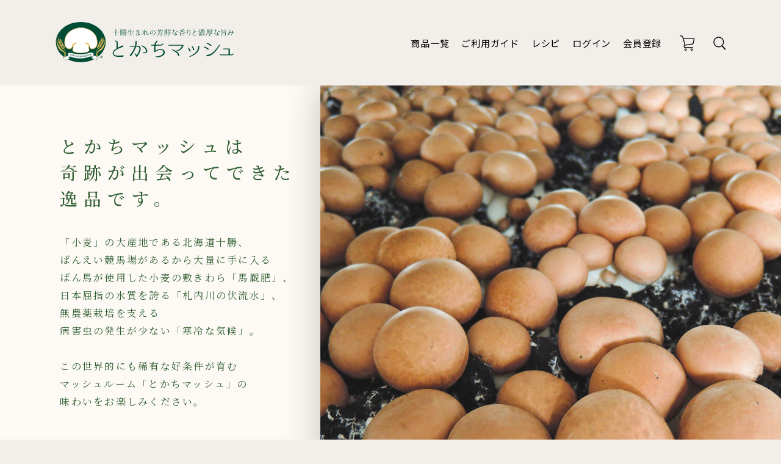

--- FILE ---
content_type: text/html; charset=UTF-8
request_url: https://shop-tokachi.kamada.co.jp/
body_size: 9032
content:
<!DOCTYPE HTML>
<html lang="jp" xmlns="http://www.w3.org/1999/xhtml" id="pagetop">
<head>
    <meta charset="UTF-8">
    <meta http-equiv="X-UA-Compatible" content="IE=edge">
    <meta name="robots" content="index, follow">
    <meta name="format-detection" content="telephone=no">
    <title>とかちマッシュ公式通販サイト</title>
    <meta name="keywords" content="とかちマッシュ,マッシュルーム,とかち,十勝,マッシュ,ばん馬,北海道,帯広,クリームスープ,鎌田きのこ,鎌田商事,鎌田醤油,かまだしょうゆ,醤油,しょう油,だし醤油,素材,ギフト,贈り物,お取り寄せ,カマダ,通販,オンラインショップ">
    <meta name="description" content="とかちマッシュの公式通販サイトです。寛政元年（1789）に讃岐の地にて創業し、醤油の名産地 讃岐の天然醸造醤油を中心に、暮らしに求められる味を作り続けている鎌田醤油（かまだしょうゆ）。当初はだしの原料にしようと栽培を始めたマッシュルームですが、本場ヨーロッパ同様の味、ハリ、香りを持ったとても品質の良い食材に仕上がりました。鎌田醤油が品質・育む環境・味全てに自信を持って、フレッシュなマッシュルーム をお届けします。">
    <meta property="og:locale" content="ja_JP">
    <meta property="og:type" content="article">
    <meta property="og:site_name" content="とかちマッシュ公式通販サイト">
    <meta property="og:title" content="とかちマッシュ公式通販サイト">
    <meta property="og:description" content="とかちマッシュの公式通販サイトです。寛政元年（1789）に讃岐の地にて創業し、醤油の名産地 讃岐の天然醸造醤油を中心に、暮らしに求められる味を作り続けている鎌田醤油（かまだしょうゆ）。当初はだしの原料にしようと栽培を始めたマッシュルームですが、本場ヨーロッパ同様の味、ハリ、香りを持ったとても品質の良い食材に仕上がりました。鎌田醤油が品質・育む環境・味全てに自信を持って、フレッシュなマッシュルーム をお届けします。">
    <meta property="og:image" content="https://shop-tokachi.kamada.co.jp/storage/images/resize/19/DmKdeWGDe6YcCyvrmHZsev1O4unOUY72Jt4wSivT_1200.jpeg">
    <meta name="viewport" content="width=1200">
    <meta name="csrf-token" content="nqtaoPfZCeSQ04gd7PrHdO4pRWQe0AAvLpfLl7UP">
        <link rel="shortcut icon" href="https://shop-tokachi.kamada.co.jp/assets/img/favicon.ico?v=20240915094455">
    <link href="https://fonts.googleapis.com/css?family=Noto+Sans+JP:400,500,600,700|Noto+Serif+JP:400,500,600,700&display=swap&subset=japanese" rel="stylesheet">
    <link rel="stylesheet" href="https://shop-tokachi.kamada.co.jp/assets/css/style-pc.css?v=20250522113337">
            <!-- EBiS tag version4.10 start -->
    <script type="text/javascript">
        (function(a,d,e,b,i,s){ window[i]=window[i]||[];var f=function(a,d,e,b,i,s){
            var o=a.getElementsByTagName(d)[0],h=a.createElement(d),t='text/javascript';
            h.type=t;h.async=e;h.onload=function(){ window[i].init(
                { argument:s, auto:true }
            );};h._p=o;return h;},h=f(a,d,e,b,i,s),l='//taj',j=b+s+'/cmt.js';h.src=l+'1.'+j;
            h._p.parentNode.insertBefore(h,h._p);h.onerror=function(k){k=f(a,d,e,b,i,s);
                k.src=l+'2.'+j;k._p.parentNode.insertBefore(k,k._p);};
        })(document,'script',true,'ebis.ne.jp/','ebis','JaBNwhA0');
    </script>
    <!-- EBiS tag end. -->
            <!-- Global site tag (gtag.js) - Google Analytics -->
    <script async src="https://www.googletagmanager.com/gtag/js?id=UA-26447879-9"></script>
    <script>
        window.dataLayer = window.dataLayer || [];
        function gtag(){dataLayer.push(arguments);}
        gtag('js', new Date());
        gtag('config', 'UA-26447879-9');
    </script>
            
</head>
<body id="page-top">

<script>!function(d,s,id){var js,fjs=d.getElementsByTagName(s)[0],p=/^http:/.test(d.location)?'http':'https';if(!d.getElementById(id)){js=d.createElement(s);js.id=id;js.src=p+'://platform.twitter.com/widgets.js';fjs.parentNode.insertBefore(js,fjs);}}(document, 'script', 'twitter-wjs');</script>
<header class="header">
    <div class="header__inner">
        <div class="header__logo">
            <a href="https://shop-tokachi.kamada.co.jp"><img src="https://shop-tokachi.kamada.co.jp/assets/img/common/header/logo.svg" alt="とかちマッシュ"></a>
        </div>
        <div class="header__navi">
            <ul class="navi-list">
                <li class="navi-list__item">
                    <div class="heading"><a href="https://shop-tokachi.kamada.co.jp/item">商品一覧</a></div>
                </li>
                <li class="navi-list__item">
                    <div class="heading"><a href="https://shop-tokachi.kamada.co.jp/navi">ご利用ガイド</a></div>
                </li>
                <li class="navi-list__item">
                    <div class="heading"><a href="https://shop-tokachi.kamada.co.jp/recipe">レシピ</a></div>
                </li>
                                    <li class="navi-list__item">
                        <div class="heading">
                            <a href="https://shop-tokachi.kamada.co.jp/mypage/login">ログイン</a>
                        </div>
                    </li>
                    <li class="navi-list__item">
                        <div class="heading">
                            <a href="https://shop-tokachi.kamada.co.jp/member">会員登録</a>
                        </div>
                    </li>
                            </ul>
            <div class="header__cart-btn">
                <a href="https://shop-tokachi.kamada.co.jp/cart">
                    <img src="https://shop-tokachi.kamada.co.jp/assets/img/common/header/icon_cart.svg" alt="カート">
                    <div id="h_cart_box">
                        <span class="num" style="display: none;">0</span>
                    </div>
                </a>
            </div>
            <div class="header__search-btn">
                <div class="icon"><img src="https://shop-tokachi.kamada.co.jp/assets/img/common/header/icon_search.svg" alt="検索"></div>
                <form action="https://shop-tokachi.kamada.co.jp/search" id="header_search_form" method="get">
                    <div class="header__search">
                        <div class="header__search__inner">
                            <div class="keyword">
                                <input type="hidden" name="kind" id="kind1" value="1">
                                <input type="text" name="kw" class="input-box" placeholder="ここに検索ワードを入力してください">
                                <input type="submit" name="search_submit" id="header_search_submit" value="検索" class="submit-btn">
                            </div>
                        </div>
                    </div>
                </form>
            </div>
        </div>
    </div>
</header>
            <div class="mv">
            <div class="mv__inner">
                <div class="mv__content">
                    <h1 class="mv__catch">とかちマッシュは<br>奇跡が出会ってできた<br>逸品です。</h1>
                    <p class="mv__txt">
                        「小麦」の大産地である北海道十勝、<br>
                        ばんえい競馬場があるから大量に手に入る<br>
                        ばん馬が使用した小麦の敷きわら「馬厩肥」、<br>
                        日本屈指の水質を誇る「札内川の伏流水」、<br>
                        無農薬栽培を支える<br>病害虫の発生が少ない「寒冷な気候」。<br><br>
                        この世界的にも稀有な好条件が育む<br>マッシュルーム「とかちマッシュ」の<br>味わいをお楽しみください。
                    </p>
                    <div class="mv__btn elm-btn" data-style="bg"><a href="https://shop-tokachi.kamada.co.jp/item">商品一覧を見る</a></div>
                </div>
                <div class="mv__slide">
                    <div class="elm-slider" id="slider-mv">
                        <div class="swiper-container">
                            <div class="swiper-wrapper">
                                                                                                                                                <div class="swiper-slide">
                                            <div class="elm-img">
                                                <img src="https://shop-tokachi.kamada.co.jp/storage/images/resize/12/UD3qmTCtiCe6FBrsDDhrNfRpMjAHdDvNZDDeADDW_1500.jpeg" alt="">
                                            </div>
                                        </div>
                                                                                                                                                                                    <div class="swiper-slide">
                                            <div class="elm-img">
                                                <img src="https://shop-tokachi.kamada.co.jp/storage/images/resize/13/hjlaKLCXhxfsrvtGXMkPQOtmQZCyQoVl8Wk0gBNw_1500.jpeg" alt="">
                                            </div>
                                        </div>
                                                                                                                                                                                    <div class="swiper-slide">
                                            <div class="elm-img">
                                                <img src="https://shop-tokachi.kamada.co.jp/storage/images/resize/12/iLXcCVDbrhSyenAt9KnjgX9ounKyALZm1g7o8IbB_1500.jpeg" alt="">
                                            </div>
                                        </div>
                                                                                                                                                                                    <div class="swiper-slide">
                                            <div class="elm-img">
                                                <img src="https://shop-tokachi.kamada.co.jp/storage/images/resize/12/P02KV1EQY4S4K9hOcaC4ykPGVCq1mH9Iz8a6Kn2k_1500.jpeg" alt="">
                                            </div>
                                        </div>
                                                                                                </div>
                        </div>
                    </div>
                </div>
            </div>
        </div>
                <div class="info">
            <div class="info__inner">
                <p class="info__heading">INFORMATION</p>
                <div class="elm-slider" id="slider-info">
                    <div class="swiper-container">
                        <div class="swiper-wrapper">
                                                            <div class="swiper-slide">
                                    <p class="elm-txt" data-size="small">
                                        <a href="https://shop-tokachi.kamada.co.jp/information/47">
                                            <span class="date">2026.01.01</span>
                                            <span class="txt"> 新年のごあいさつ</span>
                                        </a>
                                    </p>
                                </div>
                                                            <div class="swiper-slide">
                                    <p class="elm-txt" data-size="small">
                                        <a href="https://shop-tokachi.kamada.co.jp/information/46">
                                            <span class="date">2025.12.16</span>
                                            <span class="txt"> 年末年始休業のお知らせ</span>
                                        </a>
                                    </p>
                                </div>
                                                            <div class="swiper-slide">
                                    <p class="elm-txt" data-size="small">
                                        <a href="https://shop-tokachi.kamada.co.jp/information/45">
                                            <span class="date">2025.07.18</span>
                                            <span class="txt"> 夏季休業のお知らせ</span>
                                        </a>
                                    </p>
                                </div>
                                                            <div class="swiper-slide">
                                    <p class="elm-txt" data-size="small">
                                        <a href="https://shop-tokachi.kamada.co.jp/information/44">
                                            <span class="date">2025.06.20</span>
                                            <span class="txt"> システムメンテナンスのお知らせ</span>
                                        </a>
                                    </p>
                                </div>
                                                            <div class="swiper-slide">
                                    <p class="elm-txt" data-size="small">
                                        <a href="https://shop-tokachi.kamada.co.jp/information/42">
                                            <span class="date">2025.06.04</span>
                                            <span class="txt"> 【重要】送料改定のお知らせ</span>
                                        </a>
                                    </p>
                                </div>
                                                    </div>
                    </div>
                </div>
            </div>
        </div>
            <div class="block">
                    <div class="divide-wrap">
    <div class="divide" data-columns="2" data-type="feature">
                                                                                                                                                                                                                                                                                                                                                                                                                                                                                                                                                                                                                                                                                                                                                            </div>
</div>
            </div><div class="block" data-width="full">        <div class="elm-heading--lv2" data-align="center">
    <h2 class="txt-holder">こだわりがつまった商品</h2>
</div>
                    <div class="item-list">
        <div class="item-list__item">
        <div class="item-img">
            <div class="elm-img" data-round="use">
                <a href="https://shop-tokachi.kamada.co.jp/item/brown_6p">
                    <img src="https://shop-tokachi.kamada.co.jp/storage/images/resize/20/WlmbCZDhu3xcH7t6BeBzh5koeKthJZdjCQKOx5tD_480.jpeg" alt="とかちマッシュ®︎  ブラウン 100g×6パック">
                </a>
            </div>
            <div class="bookmark-btn" data-item="81"></div>
            <div class="extra-label">
                                                                                                            </div>
            <div class="wrapping-label">
                                <span>冷蔵便</span>                            </div>
        </div>
                    <p class="item-name">
                <b>とかちマッシュ®︎  ブラウン</b>
                                    100g×6パック
                            </p>
                <div class="item-price">
                            価格：<b>1,176</b>円<span class="tax">（税込）</span>
                                            </div>
        <div class="btn">
                            <div class="elm-cart-btn" data-width="small">
                    <a href="#" class="cart-modal-btn" data-item="81">
                        カートに入れる
                    </a>
                    <div class="popup">
                        <p class="elm-txt" data-size="small">
                            カートに入りました
                        </p>
                        <div class="look-cart-btn">
                            <div class="elm-cart-btn" data-style="border" data-margin="auto">
                                <a href="https://shop-tokachi.kamada.co.jp/cart">カートを見る</a>
                            </div>
                        </div>
                        <div class="popup-close-btn"><img src="https://shop-tokachi.kamada.co.jp/assets/img/common/icon_close.svg" alt="閉じる"></div>
                    </div>
                </div>
                    </div>
    </div>
        <div class="item-list__item">
        <div class="item-img">
            <div class="elm-img" data-round="use">
                <a href="https://shop-tokachi.kamada.co.jp/item/brown_15">
                    <img src="https://shop-tokachi.kamada.co.jp/storage/images/resize/21/6nJLsCySXYCrLFTFNESBVrxtiKvog1GqJ2n0Ahow_480.jpeg" alt="とかちマッシュ®︎  ブラウン 規格外">
                </a>
            </div>
            <div class="bookmark-btn" data-item="82"></div>
            <div class="extra-label">
                                                                                                            </div>
            <div class="wrapping-label">
                                <span>冷蔵便</span>                            </div>
        </div>
                    <p class="item-name">
                <b>とかちマッシュ®︎  ブラウン</b>
                                    規格外（1.5kg）
                            </p>
                <div class="item-price">
                            価格：<b>2,269</b>円<span class="tax">（税込）</span>
                                            </div>
        <div class="btn">
                            <div class="elm-cart-btn" data-width="small">
                    <a href="#" class="cart-modal-btn" data-item="82">
                        カートに入れる
                    </a>
                    <div class="popup">
                        <p class="elm-txt" data-size="small">
                            カートに入りました
                        </p>
                        <div class="look-cart-btn">
                            <div class="elm-cart-btn" data-style="border" data-margin="auto">
                                <a href="https://shop-tokachi.kamada.co.jp/cart">カートを見る</a>
                            </div>
                        </div>
                        <div class="popup-close-btn"><img src="https://shop-tokachi.kamada.co.jp/assets/img/common/icon_close.svg" alt="閉じる"></div>
                    </div>
                </div>
                    </div>
    </div>
        <div class="item-list__item">
        <div class="item-img">
            <div class="elm-img" data-round="use">
                <a href="https://shop-tokachi.kamada.co.jp/item/white_6p">
                    <img src="https://shop-tokachi.kamada.co.jp/storage/images/resize/20/2G45rqEtBeUUnBAVIf6lXeuoZnooPW1YyMQVEY0s_480.jpeg" alt="とかちマッシュ®︎ ホワイト 100g×6パック">
                </a>
            </div>
            <div class="bookmark-btn" data-item="80"></div>
            <div class="extra-label">
                                                                                                            </div>
            <div class="wrapping-label">
                                <span>冷蔵便</span>                            </div>
        </div>
                    <p class="item-name">
                <b>とかちマッシュ®︎ ホワイト</b>
                                    100g×6パック
                            </p>
                <div class="item-price">
                            価格：<b>1,176</b>円<span class="tax">（税込）</span>
                                            </div>
        <div class="btn">
                            <div class="elm-cart-btn" data-width="small">
                    <a href="#" class="cart-modal-btn" data-item="80">
                        カートに入れる
                    </a>
                    <div class="popup">
                        <p class="elm-txt" data-size="small">
                            カートに入りました
                        </p>
                        <div class="look-cart-btn">
                            <div class="elm-cart-btn" data-style="border" data-margin="auto">
                                <a href="https://shop-tokachi.kamada.co.jp/cart">カートを見る</a>
                            </div>
                        </div>
                        <div class="popup-close-btn"><img src="https://shop-tokachi.kamada.co.jp/assets/img/common/icon_close.svg" alt="閉じる"></div>
                    </div>
                </div>
                    </div>
    </div>
        <div class="item-list__item">
        <div class="item-img">
            <div class="elm-img" data-round="use">
                <a href="https://shop-tokachi.kamada.co.jp/item/white_15">
                    <img src="https://shop-tokachi.kamada.co.jp/storage/images/resize/21/9KWUPvGGluwEkKWOOXgTAdtavSjcqyBAEQGA2TzT_480.jpeg" alt="とかちマッシュ®︎ ホワイト 規格外">
                </a>
            </div>
            <div class="bookmark-btn" data-item="79"></div>
            <div class="extra-label">
                                                                                                            </div>
            <div class="wrapping-label">
                                <span>冷蔵便</span>                            </div>
        </div>
                    <p class="item-name">
                <b>とかちマッシュ®︎ ホワイト</b>
                                    規格外（1.5kg）
                            </p>
                <div class="item-price">
                            価格：<b>2,269</b>円<span class="tax">（税込）</span>
                                            </div>
        <div class="btn">
                            <div class="elm-cart-btn" data-width="small">
                    <a href="#" class="cart-modal-btn" data-item="79">
                        カートに入れる
                    </a>
                    <div class="popup">
                        <p class="elm-txt" data-size="small">
                            カートに入りました
                        </p>
                        <div class="look-cart-btn">
                            <div class="elm-cart-btn" data-style="border" data-margin="auto">
                                <a href="https://shop-tokachi.kamada.co.jp/cart">カートを見る</a>
                            </div>
                        </div>
                        <div class="popup-close-btn"><img src="https://shop-tokachi.kamada.co.jp/assets/img/common/icon_close.svg" alt="閉じる"></div>
                    </div>
                </div>
                    </div>
    </div>
        <div class="item-list__item">
        <div class="item-img">
            <div class="elm-img" data-round="use">
                <a href="https://shop-tokachi.kamada.co.jp/item/mix_6p">
                    <img src="https://shop-tokachi.kamada.co.jp/storage/images/resize/20/rzPsPakgl8EEoNRECTHgYEmYlerL8g3Z5ixAsa1R_480.jpeg" alt="とかちマッシュ®︎  ミックス 100g×6パック">
                </a>
            </div>
            <div class="bookmark-btn" data-item="83"></div>
            <div class="extra-label">
                                                                                                            </div>
            <div class="wrapping-label">
                                <span>冷蔵便</span>                            </div>
        </div>
                    <p class="item-name">
                <b>とかちマッシュ®︎  ミックス</b>
                                    100g×6パック
                            </p>
                <div class="item-price">
                            価格：<b>1,176</b>円<span class="tax">（税込）</span>
                                            </div>
        <div class="btn">
                            <div class="elm-cart-btn" data-width="small">
                    <a href="#" class="cart-modal-btn" data-item="83">
                        カートに入れる
                    </a>
                    <div class="popup">
                        <p class="elm-txt" data-size="small">
                            カートに入りました
                        </p>
                        <div class="look-cart-btn">
                            <div class="elm-cart-btn" data-style="border" data-margin="auto">
                                <a href="https://shop-tokachi.kamada.co.jp/cart">カートを見る</a>
                            </div>
                        </div>
                        <div class="popup-close-btn"><img src="https://shop-tokachi.kamada.co.jp/assets/img/common/icon_close.svg" alt="閉じる"></div>
                    </div>
                </div>
                    </div>
    </div>
        <div class="item-list__item">
        <div class="item-img">
            <div class="elm-img" data-round="use">
                <a href="https://shop-tokachi.kamada.co.jp/item/mashsoup">
                    <img src="https://shop-tokachi.kamada.co.jp/storage/images/resize/21/2nXx3KMwkySn48520spMGLcjs4t2JU95Z1MOP3LE_480.jpeg" alt="とかちマッシュのクリームスープ">
                </a>
            </div>
            <div class="bookmark-btn" data-item="85"></div>
            <div class="extra-label">
                                                                                                            </div>
            <div class="wrapping-label">
                <span>送料込み</span>                                <span>冷凍便</span>            </div>
        </div>
                    <p class="item-name">
                <b>とかちマッシュのクリームスープ</b>
                                    150g×8袋（1袋約2人前）
                            </p>
                <div class="item-price">
                            価格：<b>4,289</b>円<span class="tax">（税込）</span>
                                            </div>
        <div class="btn">
                            <div class="elm-cart-btn" data-width="small">
                    <a href="#" class="cart-modal-btn" data-item="85">
                        カートに入れる
                    </a>
                    <div class="popup">
                        <p class="elm-txt" data-size="small">
                            カートに入りました
                        </p>
                        <div class="look-cart-btn">
                            <div class="elm-cart-btn" data-style="border" data-margin="auto">
                                <a href="https://shop-tokachi.kamada.co.jp/cart">カートを見る</a>
                            </div>
                        </div>
                        <div class="popup-close-btn"><img src="https://shop-tokachi.kamada.co.jp/assets/img/common/icon_close.svg" alt="閉じる"></div>
                    </div>
                </div>
                    </div>
    </div>
</div>            </div><div class="block" data-width="full"><div class="block">        <div class="elm-btn" data-style="bg" data-margin="auto" data-size="">
    <a href="/item" target="_self"> 商品一覧を見る</a>
</div>            </div></div><div class="block" data-width="full" data-bg="dark"><div class="block">        <div class="elm-heading--lv2" data-align="center">
    <h2 class="txt-holder">おすすめレシピ</h2>
</div>
                    <div class="recipe-list">
    <div class="divide-wrap">
        <div class="divide" data-columns="4">
                            <div class="divide__item new__item">
                    <div class="img">
                        <div class="elm-img" data-round="use">
                            <a href="https://shop-tokachi.kamada.co.jp/recipe/list/76">
                                <img src="https://shop-tokachi.kamada.co.jp/storage/images/resize/24/EDD3VvxRlBTlFoovlMiXZg4U4HGAcZF235bNfLAC_480.jpg" alt="とかちマッシュのキッシュ">
                            </a>
                        </div>
                        <div class="extra-list">
                                                            <div class="extra-list__item">60<span>分</span></div>
                                                                                        <div class="extra-list__item">303<span>kcal</span></div>
                                                    </div>
                    </div>
                    <p class="elm-txt recipe-name"><b><a href="https://shop-tokachi.kamada.co.jp/recipe/list/76">とかちマッシュのキッシュ</a></b></p>
                                            <p class="elm-txt lead" data-size="small">とかちマッシュの旨みが詰まったクリーミーでコクのある味わ...</p>
                                    </div>
                            <div class="divide__item new__item">
                    <div class="img">
                        <div class="elm-img" data-round="use">
                            <a href="https://shop-tokachi.kamada.co.jp/recipe/list/74">
                                <img src="https://shop-tokachi.kamada.co.jp/storage/images/resize/23/dqqryo76GkrvlVInPA348x8DGLj93zsfqOcyf3Uf_480.jpg" alt="とかちマッシュのピラフ">
                            </a>
                        </div>
                        <div class="extra-list">
                                                            <div class="extra-list__item">30<span>分</span></div>
                                                                                        <div class="extra-list__item">365<span>kcal</span></div>
                                                    </div>
                    </div>
                    <p class="elm-txt recipe-name"><b><a href="https://shop-tokachi.kamada.co.jp/recipe/list/74">とかちマッシュのピラフ</a></b></p>
                                            <p class="elm-txt lead" data-size="small">とかちマッシュの濃厚な旨みがたっぷり溶け込み口いっぱいに...</p>
                                    </div>
                            <div class="divide__item new__item">
                    <div class="img">
                        <div class="elm-img" data-round="use">
                            <a href="https://shop-tokachi.kamada.co.jp/recipe/list/73">
                                <img src="https://shop-tokachi.kamada.co.jp/storage/images/resize/23/rr4f9ar8qu67Yzw8MNSzZvBTVQdI3In2JNsp9LyW_480.jpg" alt="とかちマッシュのけんちん汁">
                            </a>
                        </div>
                        <div class="extra-list">
                                                            <div class="extra-list__item">15<span>分</span></div>
                                                                                        <div class="extra-list__item">103<span>kcal</span></div>
                                                    </div>
                    </div>
                    <p class="elm-txt recipe-name"><b><a href="https://shop-tokachi.kamada.co.jp/recipe/list/73">とかちマッシュのけんちん汁</a></b></p>
                                            <p class="elm-txt lead" data-size="small">大きめに切ったとかちマッシュから濃厚な旨みがジュワッとあ...</p>
                                    </div>
                            <div class="divide__item new__item">
                    <div class="img">
                        <div class="elm-img" data-round="use">
                            <a href="https://shop-tokachi.kamada.co.jp/recipe/list/72">
                                <img src="https://shop-tokachi.kamada.co.jp/storage/images/resize/23/l2s4a5aRaWANita1ckbzXLXew23vdMPoNPfQ4VC1_480.jpg" alt="とかちマッシュのかきたま汁">
                            </a>
                        </div>
                        <div class="extra-list">
                                                            <div class="extra-list__item">15<span>分</span></div>
                                                                                        <div class="extra-list__item">50<span>kcal</span></div>
                                                    </div>
                    </div>
                    <p class="elm-txt recipe-name"><b><a href="https://shop-tokachi.kamada.co.jp/recipe/list/72">とかちマッシュのかきたま汁</a></b></p>
                                            <p class="elm-txt lead" data-size="small">やさしい味わいのだしにとかちマッシュの濃厚な旨みが溶け込...</p>
                                    </div>
                    </div>
    </div>
        <div class="elm-btn" data-style="bg" data-margin="auto"><a href="https://shop-tokachi.kamada.co.jp/recipe/list">全てのレシピを見る</a></div>
    </div>
                    <div class="elm-heading--lv2" data-align="left">
    <h2 class="txt-holder">お知らせ</h2>
    <p class="elm-link-txt"><a href="https://shop-tokachi.kamada.co.jp/information"><b>もっと見る</b></a></p>
</div>
<ul class="elm-list" data-style="line">
            <li class="elm-list__item">
            <div class="heading"><p class="elm-txt">2026年01月01日</p></div>
            <p class="elm-txt">
                <a href="https://shop-tokachi.kamada.co.jp/information/47">新年のごあいさつ</a>
            </p>
        </li>
            <li class="elm-list__item">
            <div class="heading"><p class="elm-txt">2025年12月16日</p></div>
            <p class="elm-txt">
                <a href="https://shop-tokachi.kamada.co.jp/information/46">年末年始休業のお知らせ</a>
            </p>
        </li>
            <li class="elm-list__item">
            <div class="heading"><p class="elm-txt">2025年07月18日</p></div>
            <p class="elm-txt">
                <a href="https://shop-tokachi.kamada.co.jp/information/45">夏季休業のお知らせ</a>
            </p>
        </li>
    </ul>            </div>
        </div>
    
    <div class="block shippingfee" data-bg="light" data-width="full">
    <div class="block">
        <h2 class="elm-heading--lv2" data-align="center">
            <span class="txt-holder">送料</span>
        </h2>
        <p class="elm-txt" data-align="center">北海道から冷蔵便でお届けいたします。<br>（※クリームスープは冷凍便）</p>
        <table class="elm-table">
            <caption><p class="elm-txt" data-size="x-small" data-align="right">1梱包当たり（税込価格表記）</p></caption>
            <tr>
                <th></th>
                <th><p class="elm-txt" data-align="center">都道府県</p></th>
                <th><p class="elm-txt" data-align="center">1箱〜2箱</p></th>
                <th><p class="elm-txt" data-align="center">3箱〜4箱</p></th>
                <th><p class="elm-txt" data-align="center">5箱〜8箱</p></th>
            </tr>
            <tr>
                <td><p class="elm-txt" data-align="center">北海道</p></td>
                <td><p class="elm-txt" data-align="center">北海道</p></td>
                <td><p class="elm-txt" data-align="center">￥935</p></td>
                <td><p class="elm-txt" data-align="center">￥935</p></td>
                <td><p class="elm-txt" data-align="center">￥1,155</p></td>
            </tr>
            <tr>
                <td><p class="elm-txt" data-align="center">東北</p></td>
                <td><p class="elm-txt" data-align="center">青森県・岩手県<br>
                        宮城県・秋田県<br>
                        山形県・福島県</p></td>
                <td><p class="elm-txt" data-align="center">￥1,265</p></td>
                <td><p class="elm-txt" data-align="center">￥1,265</p></td>
                <td><p class="elm-txt" data-align="center">￥1,485</p></td>
            </tr>
            <tr>
                <td><p class="elm-txt" data-align="center">信越</p></td>
                <td><p class="elm-txt" data-align="center">新潟県・長野県</p></td>
                <td><p class="elm-txt" data-align="center">￥1,265</p></td>
                <td><p class="elm-txt" data-align="center">￥1,265</p></td>
                <td><p class="elm-txt" data-align="center">￥1,485</p></td>
            </tr>
            <tr>
                <td><p class="elm-txt" data-align="center">関東</p></td>
                <td><p class="elm-txt" data-align="center">茨城県・栃木県<br>
                        群馬県・埼玉県<br>
                        千葉県・東京都<br>
                        神奈川県・山梨県</p></td>
                <td><p class="elm-txt" data-align="center">￥1,265</p></td>
                <td><p class="elm-txt" data-align="center">￥1,265</p></td>
                <td><p class="elm-txt" data-align="center">￥1,485</p></td>
            </tr>
            <tr>
                <td><p class="elm-txt" data-align="center">北陸</p></td>
                <td><p class="elm-txt" data-align="center">富山県・石川県<br>
                        福井県</p></td>
                <td><p class="elm-txt" data-align="center">￥1,375</p></td>
                <td><p class="elm-txt" data-align="center">￥1,375</p></td>
                <td><p class="elm-txt" data-align="center">￥1,650</p></td>
            </tr>
            <tr>
                <td><p class="elm-txt" data-align="center">東海</p></td>
                <td><p class="elm-txt" data-align="center">岐阜県・静岡県<br>
                        愛知県・三重県</p></td>
                <td><p class="elm-txt" data-align="center">￥1,375</p></td>
                <td><p class="elm-txt" data-align="center">￥1,375</p></td>
                <td><p class="elm-txt" data-align="center">￥1,650</p></td>            </tr>
            <tr>
                <td><p class="elm-txt" data-align="center">近畿</p></td>
                <td><p class="elm-txt" data-align="center">滋賀県・京都府<br>
                        大阪府・兵庫県<br>
                        奈良県・和歌山県</p></td>
                <td><p class="elm-txt" data-align="center">￥1,375</p></td>
                <td><p class="elm-txt" data-align="center">￥1,375</p></td>
                <td><p class="elm-txt" data-align="center">￥1,650</p></td>
            </tr>
            <tr>
                <td><p class="elm-txt" data-align="center">中国</p></td>
                <td><p class="elm-txt" data-align="center">鳥取県・島根県<br>
                        岡山県・広島県<br>
                        山口県</p></td>
                <td><p class="elm-txt" data-align="center">￥1,540</p></td>
                <td><p class="elm-txt" data-align="center">￥1,540</p></td>
                <td><p class="elm-txt" data-align="center">￥1,815</p></td>
            </tr>
            <tr>
                <td><p class="elm-txt" data-align="center">四国</p></td>
                <td><p class="elm-txt" data-align="center">香川県・徳島県<br>
                        愛媛県・高知県</p></td>
                <td><p class="elm-txt" data-align="center">￥1,540</p></td>
                <td><p class="elm-txt" data-align="center">￥1,540</p></td>
                <td><p class="elm-txt" data-align="center">￥1,815</p></td>

            </tr>
            <tr>
                <td><p class="elm-txt" data-align="center">九州</p></td>
                <td><p class="elm-txt" data-align="center">福岡県・長崎県<br>
                        熊本県・大分県<br>
                        宮崎県・鹿児島県<br>
                        佐賀県</p></td>
                <td><p class="elm-txt" data-align="center">￥1,540</p></td>
                <td><p class="elm-txt" data-align="center">￥1,540</p></td>
                <td><p class="elm-txt" data-align="center">￥1,815</p></td>

            </tr>
            <tr>
                <td><p class="elm-txt" data-align="center">沖縄</p></td>
                <td><p class="elm-txt" data-align="center">沖縄県</p></td>
                <td><p class="elm-txt" data-align="center">￥2,860</p></td>
                <td><p class="elm-txt" data-align="center">￥3,520</p></td>
                <td><p class="elm-txt" data-align="center">￥4,345</p></td>
            </tr>
        </table>
    </div>
</div>

        <div class="block">
                    <hr>                    <div class="divide-wrap">
    <div class="divide" data-columns="2" data-type="feature">
                                                                                                                                                                                            <div class="divide__item">
                        <div class="elm-img">
                                                        <a href="https://www.kamada.co.jp/" target="_blank">
                                <img src="https://shop-tokachi.kamada.co.jp/storage/images/resize/18/nZsPSvmil1ZQdgutTSRycEeziqoMMGCujMprEQyc_640.jpeg" alt="鎌田醤油公式通信販売サイト">
                            </a>
                                                    </div>
                    </div>
                                                                                                <div class="divide__item">
                        <div class="elm-img">
                                                        <a href="https://tokachi.kamada.co.jp/" target="_blank">
                                <img src="https://shop-tokachi.kamada.co.jp/storage/images/resize/18/ZyJguTWZ5dNGUooAP262w8vwhQMUwdNFVIIJBod2_640.jpeg" alt="とかちマッシュブランドサイト">
                            </a>
                                                    </div>
                    </div>
                                                                                                                                                                                                                                                                                                                                                                                                                                                                                                                                        </div>
</div>
            </div>
    <footer class="footer">
    <div class="top-block">
        <div class="footer__inner">
            <div class="left-block">
                <div class="footer__tel elm-tel">
                    <div class="heading">お電話でのお問い合わせ</div>
                    <div class="number">0120-46-0306</div>
                    <div class="time">受付時間 8:00 - 17:30（日・祝日を除く）</div>
                    <div class="note">※一部のIP電話からは、利用できません。</div>
                </div>
                <div class="elm-btn footer__contact-btn" data-margin="auto" data-style="bg">
                    <a href="https://shop-tokachi.kamada.co.jp/contact">お問い合わせフォーム</a>
                </div>
            </div>
            <div class="right-block">
                <div class="footer__navi">
                    <ul class="navi-list">
                                                <li class="navi-list__item"><a href="https://shop-tokachi.kamada.co.jp/mypage/login">ログイン</a></li>
                                                <li class="navi-list__item"><a href="https://shop-tokachi.kamada.co.jp/faq">よくあるご質問</a></li>
                        <li class="navi-list__item"><a href="https://tokachi.kamada.co.jp/company" target="_blank">会社概要</a></li>
                    </ul>
                    <ul class="navi-list">
                                                <li class="navi-list__item"><a href="https://shop-tokachi.kamada.co.jp/member">会員登録</a></li>
                                                <li class="navi-list__item">
                            <a href="https://shop-tokachi.kamada.co.jp/sitemap">サイトマップ</a>
                        </li>
                        <li class="navi-list__item">
                            <a href="https://tokachi.kamada.co.jp/safety" target="_blank">放射性物質の自主検査</a>
                        </li>
                    </ul>
                    <ul class="navi-list">
                        <li class="navi-list__item"><a href="https://shop-tokachi.kamada.co.jp/navi">ご利用ガイド</a></li>
                        <li class="navi-list__item"><a href="https://shop-tokachi.kamada.co.jp/contact">お問い合わせ</a></li>
                    </ul>
                </div>
                <div class="footer__other-site-link">
                    <div class="footer__other-site-link__item"><a href="https://tokachi.kamada.co.jp" target="_blank">とかちマッシュブランドサイト</a></div>
                    <div class="footer__other-site-link__item"><a href="https://www.kamada.co.jp" target="_blank">鎌田醤油公式通信販売サイト</a></div>
                </div>
                <div class="footer__sns">
                    <p class="sns-ttl">follow us</p>
                    <ul class="sns-list">
                        <li class="sns-list__item">
                            <a href="https://www.facebook.com/tokachi.mushrooms" target="_blank">
                                <img src="https://shop-tokachi.kamada.co.jp/assets/img/common/icon_fb.svg" alt="facebook">
                            </a>
                        </li>
                    </ul>
                </div>
            </div>
            <div class="footer__share-sns">
                <div class="share-sns__item">
                    <a href="https://twitter.com/share" class="twitter-share-button" data-url="https://shop-tokachi.kamada.co.jp">Tweet</a>
                </div>
                <div class="share-sns__item">
                    <iframe src="https://www.facebook.com/plugins/share_button.php?href=https%3A%2F%2Fshop-tokachi.kamada.co.jp&layout=button&size=small&width=90&height=20&appId" width="90" height="20" style="border:none;overflow:hidden" scrolling="no" frameborder="0" allowTransparency="true" allow="encrypted-media"></iframe>
                </div>
            </div>
        </div>
    </div>
    <div class="bottom-block">
        <div class="footer__inner">
            <ul class="footer__sub-navi">
                <li class="footer__sub-navi__item"><a href="https://shop-tokachi.kamada.co.jp/rules">ご利用規約</a></li>
                <li class="footer__sub-navi__item"><a href="https://shop-tokachi.kamada.co.jp/privacy">プライバシーポリシー</a></li>
                <li class="footer__sub-navi__item"><a href="https://shop-tokachi.kamada.co.jp/privacy/handling">個人情報の取り扱い</a></li>
                <li class="footer__sub-navi__item"><a href="https://shop-tokachi.kamada.co.jp/member/rules">会員規約</a></li>
                <li class="footer__sub-navi__item"><a href="https://shop-tokachi.kamada.co.jp/law">特定商取引法に基づく表記</a></li>
            </ul>
            <div class="footer__copyright">&copy;2026 KAMADAKINOKO.ALL RIGHTS RESERVED.</div>
        </div>
    </div>
</footer>
<div class="page-top-btn">
    <a href="#pagetop"><img src="https://shop-tokachi.kamada.co.jp/assets/img/common/icon_slider_arw_white.svg" alt="pagetop"></a>
</div>
<script type="text/javascript" src="https://shop-tokachi.kamada.co.jp/assets/js/script-pc.js?v=20240915094455"></script>
<script type="text/javascript" src="https://shop-tokachi.kamada.co.jp/assets/js/web-common.js?v=20240915162625"></script>
<script type="text/javascript" src="https://shop-tokachi.kamada.co.jp/assets/js/web-parts.js?v=20240915094455"></script>

<!-- HM TAG -->
<script type="text/javascript">
    !function(){var t=Date.now().toString();if(/[?&]hm_ct=804d49e9cae29879a4cfcbd108bc6f50/.test(location.search)){var e=document.createElement("script");e.type="text/javascript",e.src="https://contents-lb01.hm-f.jp/common_tag.js?t="+t,e.async=!0,document.head.appendChild(e)}}();
</script>
<script type="text/javascript">
    !function(){var e="804d49e9cae29879a4cfcbd108bc6f50",t="11fa0156c186d9843d80b0d8de2f71f3",n=Date.now().toString();if(!document.cookie.split(";").every((function(e){return-1===e.indexOf("_hmcv_804d49e9cae29879a4cfcbd108bc6f50=11fa0156c186d9843d80b0d8de2f71f3")}))){var c=document.createElement("script");c.type="text/javascript",c.src="https://contents-lb01.hm-f.jp/cv.js?t="+n,c.async=!0,c._hmServer="https://a03.hm-f.jp",c._hmCmTagCode=e,c._hmCvTagCode=t,document.head.appendChild(c)}}();
</script>
<!-- HM TAG -->
</body>
</html>


--- FILE ---
content_type: application/javascript
request_url: https://shop-tokachi.kamada.co.jp/assets/js/web-parts.js?v=20240915094455
body_size: 643
content:
$(function () {
    // image-slide
    $('[data-parts="image-slide"]').each(function() {
        var id = '#' + $(this).attr('id');
        new Swiper(id + ' .swiper-container', {
            loop: true,
            slidesPerView: 1,
            spaceBetween: 20,
            navigation: {
                prevEl: id + ' .prev-btn img',
                nextEl: id + ' .next-btn img',
            }, pagination: {
                el: ($(this).data('pager') === 'use') ? id + ' .pager' : '',
            },
        });
    });

    // image-slide-min
    $('[data-parts="image-slide-min"]').each(function() {
        var id = '#' + $(this).attr('id');
        new Swiper('#' + $(this).attr('id') + ' .swiper-container', {
            loop: true,
            slidesPerView: 4,
            spaceBetween: 20,
            navigation: {
                prevEl: id + ' .prev-btn img',
                nextEl: id + ' .next-btn img',
            }
        });
    });

    // history
    $('[data-parts="history"]').each(function() {
        var id = '#' + $(this).attr('id');
        new Swiper('#' + $(this).attr('id') + ' .swiper-container', {
            loop: true,
            slidesPerView: 5,
            spaceBetween: 20,
            navigation: {
                prevEl: id + ' .prev-btn img',
                nextEl: id + ' .next-btn img',
            }
        });
    });

    // item-slide
    $('[data-parts="item-slide"]').each(function() {
        var id = '#' + $(this).attr('id');
        new Swiper('#' + $(this).attr('id') + ' .swiper-container', {
            loop: true,
            slidesPerView: 3,
            spaceBetween: 20,
            navigation: {
                prevEl: id + ' .prev-btn img',
                nextEl: id + ' .next-btn img',
            }
        });
    });

    // image3(sp)
    $('[data-parts="image3-sp"]').each(function() {
        var id = '#' + $(this).attr('id');
        new Swiper('#' + $(this).attr('id') + ' .swiper-container', {
            loop: true,
            slidesPerView: "auto",
        });
    });

    // image-slide-min(sp)
    $('[data-parts="image-slide-min-sp"]').each(function() {
        var id = '#' + $(this).attr('id');
        new Swiper('#' + $(this).attr('id') + ' .swiper-container', {
            loop: true,
            slidesPerView: "auto",
        });
    });

    // item-slide(sp)
    $('[data-parts="item-slide-sp"]').each(function() {
        var id = '#' + $(this).attr('id');
        new Swiper('#' + $(this).attr('id') + ' .swiper-container', {
            loop: true,
            slidesPerView: "auto",
        });
    });

    // recipe-feature(sp)
    $('[data-parts="recipe-feature-sp"]').each(function() {
        var id = '#' + $(this).attr('id');
        new Swiper('#' + $(this).attr('id') + ' .swiper-container', {
            loop: true,
            slidesPerView: "auto",
        });
    });

    // recipe-item(sp)
    $('[data-parts="recipe-item-sp"]').each(function() {
        var id = '#' + $(this).attr('id');
        new Swiper('#' + $(this).attr('id') + ' .swiper-container', {
            loop: true,
            slidesPerView: "auto",
        });
    });

    // recipe-list3(sp)
    $('[data-parts="recipe-list3-sp"]').each(function() {
        var id = '#' + $(this).attr('id');
        new Swiper('#' + $(this).attr('id') + ' .swiper-container', {
            loop: true,
            slidesPerView: "auto",
        });
    });

    // buy-again
    $('[data-parts="buy-again"]').each(function() {
        var id = '#' + $(this).attr('id');
        new Swiper('#' + $(this).attr('id') + ' .swiper-container', {
            loop: true,
            slidesPerView: 4,
            spaceBetween: 20,
            navigation: {
                prevEl: id + ' .prev-btn img',
                nextEl: id + ' .next-btn img',
            }
        });
    });

    // bookmark
    $('[data-parts="bookmark"]').each(function() {
        var id = '#' + $(this).attr('id');
        new Swiper('#' + $(this).attr('id') + ' .swiper-container', {
            loop: true,
            slidesPerView: 4,
            spaceBetween: 20,
            navigation: {
                prevEl: id + ' .prev-btn img',
                nextEl: id + ' .next-btn img',
            }
        });
    });

    // review
    $('[data-parts="review"]').each(function() {
        var id = '#' + $(this).attr('id');
        var item_id = $(this).data('item');
        var last_page = $(this).data('last');
        var page = 1;
        $(`${id} a`).click(function(){
            page = page + 1;
            $(`${id} .elm-btn`).hide();
            $.ajax({
                url:`/review_ajax?item_id=${item_id}&page=${page}`,
            type:"get",
                processData : false,
                contentType : false,
            }).done(function(data){
                $(`${id} ul`).append(data);
                if(page < last_page){
                    $(`${id} .elm-btn`).fadeIn(400);
                }
            });
            return false;
        });
    });
});


--- FILE ---
content_type: image/svg+xml
request_url: https://shop-tokachi.kamada.co.jp/assets/img/common/icon_blank_black.svg
body_size: 465
content:
<?xml version="1.0" encoding="utf-8"?>
<!-- Generator: Adobe Illustrator 24.0.3, SVG Export Plug-In . SVG Version: 6.00 Build 0)  -->
<svg version="1.1" id="icon_blank" xmlns="http://www.w3.org/2000/svg" xmlns:xlink="http://www.w3.org/1999/xlink" x="0px" y="0px"
	 viewBox="0 0 18 18" style="enable-background:new 0 0 18 18;" xml:space="preserve">
<style type="text/css">
	.st0{fill:#000000;}
</style>
<path id="icon_blank.svg" class="st0" d="M16.5,16.5h-15v-15h6V0H0v18h18v-7.5h-1.5V16.5z M18,1.5L18,1.5V0h-7.5v1.5H15L6.8,9.8
	l1.5,1.4L16.5,3v4.5H18V1.5L18,1.5z"/>
</svg>


--- FILE ---
content_type: application/javascript
request_url: https://shop-tokachi.kamada.co.jp/assets/js/web-common.js?v=20240915162625
body_size: 1031
content:
$(function () {
    $(".field-icon").click(function() {
        const input = $(this).prev('input');
        if (input.attr("type") === "password") {
            input.attr("type", "text");
            $(this).find('i').removeClass().addClass("fas fa-eye-slash");
        } else {
            input.attr("type", "password");
            $(this).find('i').removeClass().addClass("fas fa-eye");
        }
    });

    $('#input_form').submit(function() {
        $(this).find(':submit').prop('disabled', true);
    });

    $('#jp_en').click(function() {
        if($('#jp_en').prop('checked')){
            $('#jp_area').hide();
            $('#en_area').show();
        }else{
            $('#jp_area').show();
            $('#en_area').hide();
        }
    });

    $('input[value="入力画面に戻る"]').click(function() {
        $('input[type="hidden"][name="action"]').val($(this).val());
    });

    // カートの読み込み
    reload_cart();

    // カートに入れる
    var cart_btn;
    $(".cart-modal-btn").click(function(){
        cart_btn = $(this).parents('.elm-cart-btn');
        var formData = new FormData();
        formData.append('_token', $('meta[name="csrf-token"]').attr('content'));
        formData.append('item', $(this).data('item'));
        $.ajax({
            url:'/cart/add_ajax',
            type:"POST",
            data:formData,
            processData : false,
            contentType : false,
        }).done(function(data){
            $(".elm-cart-btn").removeClass('show-popup');
            cart_btn.addClass('show-popup');
            reload_cart();
        });
        return false;
    });

});

// カートのリロード
function reload_cart(force_execution = false) {
    const formData = new FormData();
    formData.append('_token', $('meta[name="csrf-token"]').attr('content'));
    if(force_execution) {
        formData.append('force_execution', '1');
    }
    $.ajax({
        url: '/cart/cart_reload',
        type: "POST",
        data: formData,
        processData: false,
        contentType: false,
    }).done(function(data){
        if(data.cart_num === 0) {
            $('#h_cart_box').find('span.num').html(data.cart_num).fadeOut(300);
        }else{
            $('#h_cart_box').find('span.num').html(data.cart_num).hide().fadeIn(300);
        }
    });
}

// 画面ロック
function lockScreen() {

    let lock_screen = document.createElement('div');
    lock_screen.id = "screenLock";

    lock_screen.style.height = '100%';
    lock_screen.style.left = '0px';
    lock_screen.style.position = 'fixed';
    lock_screen.style.top = '0px';
    lock_screen.style.width = '100%';
    lock_screen.style.zIndex = '99999';
    lock_screen.style.opacity = '0';

    let objBody = document.getElementsByTagName("body").item(0);
    objBody.appendChild(lock_screen);
}

// 画面ロック解除
function unlockScreen() {
    let screenLock = document.getElementById("screenLock");
    screenLock.parentNode.removeChild(screenLock);
}

--- FILE ---
content_type: image/svg+xml
request_url: https://shop-tokachi.kamada.co.jp/assets/img/common/fd.svg
body_size: 768
content:
<?xml version="1.0" encoding="utf-8"?>
<!-- Generator: Adobe Illustrator 24.0.3, SVG Export Plug-In . SVG Version: 6.00 Build 0)  -->
<svg version="1.1" id="レイヤー_1" xmlns="http://www.w3.org/2000/svg" xmlns:xlink="http://www.w3.org/1999/xlink" x="0px"
	 y="0px" viewBox="0 0 64 36.7" style="enable-background:new 0 0 64 36.7;" xml:space="preserve">
<style type="text/css">
	.st0{fill:#040000;}
</style>
<g>
	<path class="st0" d="M60.6,29.8c-1.9,0-3.5,1.6-3.5,3.5c0,1.9,1.6,3.5,3.5,3.5c1.9,0,3.5-1.6,3.5-3.5C64,31.3,62.5,29.8,60.6,29.8z
		 M60.6,36.3c-1.7,0-3.1-1.4-3.1-3.1c0-1.7,1.4-3.1,3.1-3.1c1.7,0,3.1,1.4,3.1,3.1C63.6,34.9,62.3,36.3,60.6,36.3z"/>
	<path class="st0" d="M61.5,32.8c0.2-0.2,0.3-0.5,0.3-0.7c0-0.4-0.1-0.7-0.4-0.9c-0.3-0.2-0.6-0.3-1-0.3h-1.3v4.6h0.5v-2.1h0.6
		l1.3,2.1h0.7l-1.5-2.2C61.1,33.2,61.4,33,61.5,32.8z M59.6,32.9v-1.6h0.7c0.6,0,0.9,0.3,0.9,0.8c0,0.2-0.1,0.4-0.3,0.6
		c-0.2,0.2-0.4,0.2-0.7,0.2H59.6z"/>
	<path class="st0" d="M13.9,28.1c3,0,6.8-2.3,6.8-7.1c0-3.7-3.7-6.7-6.8-8.5C10.7,14.3,7,17.2,7,21C7,25.8,10.8,28.1,13.9,28.1z"/>
	<path class="st0" d="M41.6,28c3,0,6.8-2.3,6.8-7.1c0-3.7-3.7-6.7-6.8-8.5c-3.1,1.8-6.8,4.8-6.8,8.5C34.8,25.7,38.6,28,41.6,28z"/>
	<path class="st0" d="M0,5.6c5.6,0,10.6,1.4,13.9,3.2C17.3,7,22,5.6,27.7,5.6C33.3,5.6,38,7,41.4,8.8c3.4-1.8,8.3-3.2,14-3.2V0H0
		V5.6z"/>
	<path class="st0" d="M51.6,21c0,5.8-4.9,10.2-10.2,10.2S31.3,26.8,31.3,21c0-4.4,3.2-7.9,6.6-10.2c-3.2-1.4-6.9-2-10.3-2
		c-3.3,0-7.1,0.6-10.3,2C20.8,13.1,24,16.6,24,21c0,5.8-4.7,10.2-10.1,10.2C8.6,31.2,3.6,26.8,3.6,21c0-4.4,3.4-7.9,6.8-10.2
		c-3.1-1.4-7.1-2-10.5-2v27.4h55.3V8.8c-3.3,0-7.3,0.6-10.5,2C48.3,13.1,51.6,16.6,51.6,21z"/>
</g>
</svg>


--- FILE ---
content_type: image/svg+xml
request_url: https://shop-tokachi.kamada.co.jp/assets/img/common/icon_link_arw.svg
body_size: 287
content:
<svg xmlns="http://www.w3.org/2000/svg" width="7" height="11" viewBox="0 0 7 11">
  <defs>
    <style>
      .cls-1 {
        fill: #0075a9;
        fill-rule: evenodd;
      }
    </style>
  </defs>
  <path id="Arrow020_859" data-name="Arrow020 859" class="cls-1" d="M750,2731.7l4.247-4.28-4.193-4.1,1.408-1.33L757,2727.4l-5.567,5.61h0L750,2731.7h0Z" transform="translate(-750 -2722)"/>
</svg>


--- FILE ---
content_type: image/svg+xml
request_url: https://shop-tokachi.kamada.co.jp/assets/img/common/header/icon_cart.svg
body_size: 960
content:
<?xml version="1.0" encoding="utf-8"?>
<!-- Generator: Adobe Illustrator 24.0.0, SVG Export Plug-In . SVG Version: 6.00 Build 0)  -->
<svg version="1.1" id="_x32_" xmlns="http://www.w3.org/2000/svg" xmlns:xlink="http://www.w3.org/1999/xlink" x="0px" y="0px"
	 viewBox="0 0 512 512" style="enable-background:new 0 0 512 512;" xml:space="preserve">
<g>
	<path d="M491.6,95.7C486.6,89.6,479,86,471,86H123.7l-11.8-40.6l0,0c-5.4-18.2-20.3-31.9-38.9-35.9L30.5,0.3
		c-7.2-1.5-14.3,3-15.8,10.2c-1.5,7.2,3,14.3,10.2,15.8l42.5,9.1c9,1.9,16.3,8.7,18.9,17.5l77.6,266.5c-1.7,0.8-3.4,1.7-5.1,2.7
		c-8.4,5-15.1,12-19.6,20.1c-4.3,7.8-6.6,16.6-6.8,25.6h0v1.4h0c0.2,7.1,1.7,13.9,4.3,20.1c4.2,9.9,11.2,18.3,20,24.3
		c8.8,5.9,19.5,9.4,30.9,9.4h249.6c7.4,0,13.3-6,13.3-13.3c0-7.4-6-13.3-13.3-13.3H187.6c-4,0-7.7-0.8-11.1-2.2
		c-5.1-2.2-9.5-5.8-12.6-10.4c-3-4.4-4.7-9.6-4.8-15.2c0.1-6.8,2.3-12.6,6.1-17.3c2-2.4,4.4-4.6,7.3-6.3c2.9-1.7,6.3-3.1,10.3-4
		l250.9-40.8c16.4-2.7,29.4-15.2,32.7-31.5l30.7-150.8l0,0c0.3-1.7,0.5-3.5,0.5-5.3C497.6,106.5,495.5,100.5,491.6,95.7z
		 M440.3,263.4c-1.1,5.4-5.5,9.6-10.9,10.5l-239.7,39l-58.3-200.4H471l0,0L440.3,263.4z"/>
	<path d="M218.4,444.8c-5.9-4-13-6.3-20.6-6.3c-5,0-9.9,1-14.3,2.9c-6.6,2.8-12.2,7.4-16.2,13.3c-4,5.8-6.3,13-6.3,20.5
		c0,5,1,9.9,2.9,14.3c2.8,6.6,7.4,12.2,13.3,16.2c5.9,4,13,6.3,20.5,6.3c5,0,9.9-1,14.3-2.9c6.6-2.8,12.2-7.4,16.1-13.3
		c4-5.9,6.3-13,6.3-20.6c0-5-1-9.9-2.9-14.3C228.9,454.3,224.3,448.8,218.4,444.8z M211.5,481c-1.1,2.6-3,4.9-5.4,6.5
		c-2.4,1.6-5.2,2.5-8.3,2.5c-2.1,0-4-0.4-5.8-1.2c-2.6-1.1-4.9-3-6.5-5.4c-1.6-2.4-2.5-5.2-2.5-8.3c0-2.1,0.4-4,1.2-5.8
		c1.1-2.6,3-4.9,5.4-6.5c2.4-1.6,5.2-2.5,8.3-2.5c2.1,0,4,0.4,5.8,1.2c2.6,1.1,4.9,3,6.5,5.4c1.6,2.4,2.5,5.2,2.5,8.3
		C212.7,477.3,212.2,479.2,211.5,481z"/>
	<path d="M419.9,444.8c-5.9-4-13-6.3-20.6-6.3c-5,0-9.9,1-14.3,2.9c-6.6,2.8-12.2,7.4-16.2,13.3c-4,5.8-6.3,13-6.3,20.5
		c0,5,1,9.9,2.9,14.3c2.8,6.6,7.4,12.2,13.3,16.2c5.8,4,13,6.3,20.6,6.3c5,0,9.9-1,14.3-2.9c6.6-2.8,12.2-7.4,16.1-13.3
		c4-5.9,6.3-13,6.3-20.6c0-5-1-9.9-2.9-14.3C430.4,454.3,425.8,448.8,419.9,444.8z M413,481c-1.1,2.6-3,4.9-5.4,6.5
		c-2.4,1.6-5.2,2.5-8.3,2.5c-2.1,0-4-0.4-5.8-1.2c-2.6-1.1-4.9-3-6.5-5.4c-1.6-2.4-2.5-5.2-2.5-8.3c0-2.1,0.4-4,1.2-5.8
		c1.1-2.6,3-4.9,5.4-6.5c2.4-1.6,5.2-2.5,8.3-2.5c2.1,0,4,0.4,5.8,1.2c2.6,1.1,4.9,3,6.5,5.4c1.6,2.4,2.5,5.2,2.5,8.3
		C414.2,477.3,413.8,479.2,413,481z"/>
</g>
</svg>


--- FILE ---
content_type: image/svg+xml
request_url: https://shop-tokachi.kamada.co.jp/assets/img/common/icon_slider_arw_white.svg
body_size: 293
content:
<svg xmlns="http://www.w3.org/2000/svg" width="13.71" height="25.06" viewBox="0 0 13.71 25.06">
  <defs>
    <style>
      .cls-1 {
        fill: none;
        stroke: #fff;
        stroke-width: 1px;
        fill-rule: evenodd;
      }
    </style>
  </defs>
  <path id="_" data-name="&gt;" class="cls-1" d="M1617.41,7424.31l11.31-11.31-11.31-11.31" transform="translate(-1616.91 -7400.47)"/>
</svg>


--- FILE ---
content_type: application/javascript
request_url: https://taj1.ebis.ne.jp/JaBNwhA0/cmt.js
body_size: 10081
content:
/*
 Ebis Tracking Object
 Copyright 2017 YRGLM Inc.
 @external Ebis
*/
(function(){function w(a){this.g=a}function E(a){this.i=a.m.cis||[];this.h=a.m.capp;this.g=a.l.pageurl;this.s=a.K(z.LOG)}function A(a){this.m=a.m}function x(a){this.g=a}function B(a,b,c){this.g=a;this.h=b;this.j=c;this.i="cid pid o1id o2id o3id o4id o5id m1id a1id".split(" ")}function r(a){this.g=a}function y(a){this.g=a}function C(a){this.g=a}function D(){this.g={type:"ebisAccessTypes",other1:"ebisOther1",other2:"ebisOther2",other3:"ebisOther3",other4:"ebisOther4",other5:"ebisOther5",member_name:"ebisMember",
amount:"ebisAmount",page_id:"ebisPageID",argument:"argument",referrer:"referrer",pageurl:"pageurl",pagetitle:"pagetitle",user_agent:"ebisUA",tag_id:"tag_id",dn:"dn",js:"js",td:"td",lstd:"lstd",ctd:"ctd",rtd:"rtd",otd:"otd",pf:"pf",fc:"fc",xd:"xd",cid:"argument",pid:"ebisPageID",o1id:"ebisOther1",o2id:"ebisOther2",o3id:"ebisOther3",o4id:"ebisOther4",o5id:"ebisOther5",m1id:"ebisMember",a1id:"ebisAmount",rand:"ebisRand",pids:"pids",unmatched_flow_pids:"ebisUnmatchedFlowPids",ai:"fmai",cr:"cr",nw:"nw",
mt:"mt",kw:"kw",gr:"gr",mid:"mid",device:"device",ss:"ss",cd:"cd",md:"md",transaction_id:"tid",capi_params:"capp",user_info:"usi",user_info_hashed:"usih"}}function H(a){return function(b){b=a.exec(b);return null!==b?b[0].slice(b[0].indexOf("=")+1):""}}function f(a,b,c){b=window.ebis;this.I="";this.hb=["click","pv","search"];this.pb="click,pv,search";this.da=I;this.startTime=this.da.getTime();this.args=b.args||[];this.h="";this.ib=a||[];this.q=b.q||[];this.sync=b.sync||[];this.ebtd=b.ebtd||null;this.l=
{};this.qa=new D;this.qb=c;this.Ua=20;this.g=[];this.aa=[];this.i=null;this.frg=b.frg||null;this.D=this.U=this.Y=!1;this.$=null;this.V=!1;this.o=null;this.v={log:this.log,getItem:function(d){try{return localStorage.getItem(d)}catch(e){return null}},setItem:function(d,e){try{localStorage.setItem(d,e)}catch(g){}},removeItem:function(d){try{localStorage.removeItem(d)}catch(e){}}};this.rtdr=b.rtdr||k.prototype.H()}function k(){}var I=new Date,z={LOG:"2",SEO:"4"},F={SEARCH_FIX_CONTAIN:"1",SEARCH_NOT_CONTAIN:"2",
SEARCH_FRONT:"3"},J=/^Mozilla\/5\.0 \(Macintosh; Intel Mac OS X (\d+_\d+_?\d*)\) AppleWebKit\/[\d\.]+ \(KHTML, like Gecko\) Version\/(\d+\.\d+\.?\d*) Safari\/.+$/,K=/(iPhone|iPad|iPod)/,L={NONE:0,CAPI_ONLY:1,REGULAR:2};k.prototype.s=function(a,b){function c(e,g){e=void 0!==e?e.split(","):[];void 0!==g&&Array.prototype.push.apply(e,g.split(","));e=e.filter(function(h,l,n){return n.indexOf(h)===l});return e.join(",")}for(var d in b)b.hasOwnProperty(d)&&(a[d]="type"===d?c(a[d],b[d]):b[d]);return a};
k.prototype.A=function(a){return this.s({},a)};k.prototype.B=function(a){var b={},c;for(c in a)a.hasOwnProperty(c)&&("function"===typeof a[c]?b[c]=a[c]:a[c]&&"Object"===Object.getPrototypeOf(a[c]).constructor.name?b[c]=encodeURIComponent(JSON.stringify(a[c])):b[c]=encodeURIComponent(a[c]));return b};k.prototype.G=function(a){return Object.keys(a).map(function(b){return encodeURIComponent(b)+"="+encodeURIComponent(a[b])}).join("&")};k.prototype.i=function(a){a=a.dataset;var b={},c;for(c in a)a.hasOwnProperty(c)&&
(b[c]=a[c]);return b};k.prototype.h=function(a,b){function c(){}c.prototype=b.prototype;a.xb=b.prototype;a.prototype=new c;a.prototype.constructor=a};k.prototype.F=function(a){return a.replace("http://","").replace("https://","").split(/[/?#]/)[0]};k.prototype.g=function(a,b){b=new RegExp("[?&]"+b+"=([^&#]+)","g");for(var c=[],d;null!=(d=b.exec(a));)c.push(d[1]);return 0!==c.length?c.slice(-1)[0]:null};k.prototype.j=function(a){return a.substr(a.indexOf("?")).substr(1).split("&")};k.prototype.v=function(a,
b,c){"string"===typeof a[b]&&(a[b]=a[b].substring(0,c))};k.prototype.C=function(a){return"userAgentData"in navigator&&navigator.userAgentData.mobile||"matchMedia"in window&&window.matchMedia("(any-hover: none)").matches?!0:/Mobile|Android|iPhone|iPad|iPod|Opera Mini|webOS|BlackBerry/i.test(a)};k.prototype.H=function(){var a,b,c=new Promise((d,e)=>{a=d;b=e});c.catch(()=>{});return{resolve:a,reject:b,promise:c}};k.prototype.D=function(a,b,c,d){return(!c||("."+a).endsWith("."+c)&&("."+d).endsWith("."+
a))&&("."+b).endsWith("."+a)};f.prototype.P=function(){return location.hostname};f.prototype.ua=function(){return window.navigator.userAgent};f.prototype.ia=function(a){if(!a||0==a.length)return null;var b=this.P();return(a=a.filter(function(c){return(c=c.e1)?(new RegExp("^.*"+c.replace(/\./g,"\\.")+"$")).test(b):!1})[0])?{o:a.e1,host:a.rn,mb:a.pu}:null};f.prototype.init=function(a){if(""===this.h){this.m=window.ebis.cvx;this.h=a.argument||this.m.arg;this.I="https://rec.ebis.ne.jp/rec.php?ebisV=6.18";
var b=null,c=null;if(this.Ka()){var d=this.ia(this.m.cdl);if(d)this.$=d.mb;else if(d=this.ia(this.m.rdl))c=d.host,this.I="https://"+c+"/rec.php?ebisV=6.18",b=d.o,this.D=!0}(d=a.domain)&&k.prototype.D(d,this.P(),b,c)&&(b=d);a.tagHost&&(this.I=a.tagHost+"?ebisV=6.18");this.Ta(b);0==this.q.length&&(this.q=this.ib);this.g=this.wb();this.aa=this.sa();this.Sa();this.M=this.m.xdl;var e=this;"userAgentData"in navigator?this.ta().then(function(g){g&&(e.l.user_agent=g);e.W()}).catch(function(){e.W()}):this.W()}};
f.prototype.W=function(){var a=!0;0<=this.args.indexOf(this.h)?a=!1:this.args.push(this.h);var b=this.va(this.h);a&&(b||(b={argument:this.h},this.store(b)),this.bb(b));this.la();this.ea();a&&(this.i=this.kb(),this.fb(),this.Ra(),this.ma())};f.prototype.store=function(a){window.ebis.q.push(a)};f.prototype.push=function(a){this.store(a);this.la()};f.prototype.ta=function(){return new Promise(function(a){var b=/^Mozilla\/5\.0 \(([^\)]+)\) AppleWebKit\/537.36 \(KHTML, like Gecko\) Chrome\/([\d.]+)((?: Mobile)?) Safari\/537\.36((?: EdgA?\/[\d.]+)?)$/.exec(navigator.userAgent);
return null===b?a():navigator.userAgentData.getHighEntropyValues(["model","platformVersion"]).then(function(c){var d=b[1];switch(c.platform){case "Android":d="Linux; Android "+(c.platformVersion?c.platformVersion:"10")+"; "+(c.model?c.model:"K");break;case "Windows":d="Windows NT "+(c.platformVersion?c.platformVersion:"10.0")+"; Win64; x64";break;case "macOS":d="Macintosh; Intel Mac OS X "+(c.platformVersion?c.platformVersion.replaceAll(".","_"):"10_15_7")}a("Mozilla/5.0 ("+d+") AppleWebKit/537.36 (KHTML, like Gecko) Chrome/"+
b[2]+b[3]+" Safari/537.36"+b[4])})})};f.prototype.Ta=function(a){var b=this.Oa();this.l={referrer:document.referrer,pagetitle:document.title,pageurl:b,user_agent:window.navigator.userAgent};a&&(this.l.cd=a);this.lb();this.gb();this.C&&(this.l.pf=1);this.Wa()};f.prototype.ha=function(){return document.URL};f.prototype.Oa=function(){var a=this.ha(),b=a,c=null,d={},e=a.indexOf("#");if(-1!==e){for(var g=a.substr(e+1).split(/(?=[?&#])/),h=[],l=RegExp("(?:^|[?&#])(argument|ai|cr|nw|mt|kw|gr|mid|device|_ebcv)=(.*)"),
n=0;n<g.length;n++){var m=g[n].match(l);m&&m[1]?"_ebcv"===m[1]?c=m[2]:d[m[1]]="argument"===m[1]&&d[m[1]]?d[m[1]]+(","+m[2]):m[2]:h.push(g[n])}if(null!==c||0<Object.keys(d).length)b=a.substr(0,e),0<h.length&&(b+="#"+h.join(""))}null===this.frg&&(a={},a.cvflow_param=c,a.click_param=d,this.frg=a);return b};f.prototype.Ka=function(){var a=this.ua();return K.test(a)||J.test(a)};f.prototype.lb=function(){if(!0!==this.m.pvr)this.U=this.Y=!1;else{this.Y=!0;var a="_ebss_"+this.h;this.U=!!this.s(a);this.Z(a+
"=1",(new Date((new Date).getTime()+18E5)).toUTCString())}};f.prototype.tb=function(){return[Math.round((Math.pow(2,53)-1)*Math.random()).toString(36),Math.round((new Date).getTime()/1E3)].join(".")};f.prototype.F=function(a){var b=["undefined","unknown","127.0.0.1","-"];return!!a&&/^[0-9A-Za-z\-_.]+$/.test(a)&&-1===b.indexOf(a)&&1E3>=a.length};f.prototype.Wa=function(){var a=this.N(),b=this.Na();b&&this.F(b)&&(a!=b&&(this.l.otd=a,this.j("_ebrd")),a=b);a||(a=this.tb(),this.V=!0);this.pa(a)};f.prototype.ea=
function(){this.$&&navigator.sendBeacon&&navigator.sendBeacon(this.$+"?name=_ebtd&domain="+this.o)};f.prototype.bb=function(a){var b=this.frg;if(null!==b&&0!==Object.keys(b.click_param).length&&(b=b.click_param,void 0!==b.argument&&-1!==b.argument.indexOf(a.argument))){for(var c in b)"argument"!==c&&(a[c]=b[c]);if(a.kw)try{a.kw=decodeURIComponent(a.kw)}catch(d){}}};f.prototype.Xa=function(a,b){return b||this.$a(a)||this.Za(a)||this.eb(a)||this.ab(a)||this.Ya(a)};f.prototype.Ba=function(a){var b=void 0!==
a.cid;a=b?a.cid:a.argument;return a?a===this.h||b&&0<=this.args.indexOf(a)?!0:!1:(this.log("Argument Name Not Found."),!1)};f.prototype.$a=function(a){return a.pids&&""!==a.pids||this.K(z.LOG)};f.prototype.Za=function(a){return-1!==a.type.indexOf("click")&&this.m.capc!==L.CAPI_ONLY};f.prototype.eb=function(a){return-1!==a.type.indexOf("search")};f.prototype.ab=function(a){return this.D&&void 0!==a.otd};f.prototype.Ya=function(a){return void 0!==a.md&&"%7B%7D"!==a.md};f.prototype.xa=function(a){return(new Date).getTime()+
"."+a};f.prototype.ob=function(a,b){return this.qa.i(a,b)};f.prototype.cbo=function(a,b){var c=this.ob(a,b);b=document.createElement("script");a.callback&&"function"===typeof a.callback&&(this.B=b,b.onload=b.onerror=b.onabort=a.callback,this.tmo=setTimeout(b.onload,2E3));b.src=c;b.type="text/javascript";b.async=!0;a=document.getElementsByTagName("script")[0];a.parentNode.insertBefore(b,a)};f.prototype.cb=function(a){var b=a.ip,c=this.F(a.t);a.t?b?this.rtdr.reject("Rejected IP Address"):c||this.rtdr.reject("Invalid tacking data"):
(this.v.removeItem("_ebtd"),this.D||(this.j("_ebtd"),this.j("_ebrd")),this.rtdr.reject("Optout"));c&&(a.t!=this.l.td&&(this.pa(a.t),this.ea()),this.rtdr.resolve(this.l.td));this.ebtd=a.t;for(b=0;b<this.sync.length;b++)this.sync[b](a.t);this.sync=[]};f.prototype.O=function(){return document.cookie};f.prototype.s=function(a){for(var b=this.O().split("; "),c=0;c<b.length;c++){var d=b[c].split("=");if(d[0]===a&&d[1])return d[1]}return null};f.prototype.N=function(){var a=this.ya();a&&(this.l.lstd=a);
var b=this.s("_ebtd");b&&(this.l.ctd=b);var c=this.s("_ebrd");c&&(this.l.rtd=c);a=this.F(c)?c:this.F(b)?b:a;if(!this.F(a))return null;b=a.indexOf(".");this.o||(0<b?(c=parseInt(a.substring(0,b),10),this.o=this.G()[c]):this.o="");return a.substring(b+1)};f.prototype.ya=function(){return this.v.getItem("_ebtd")};f.prototype.wb=function(){for(var a=this.O().split("; "),b="_ebcv_"+this.h,c="",d=0;d<a.length;d++){var e=a[d].split("=");if(e[0]===b&&void 0!==e[1]){c=e[1];break}}""===c&&(a=this.v.getItem(b))&&
(c=a);a=[];c=c.split(",");for(b=0;b<c.length;b++)d=c[b].split("."),this.ka(d[0],d[1])&&!this.Ga(d[2])&&a.push({pid:d[0],oid:d[1],expires:d[2]});return a};f.prototype.Ga=function(a){return a?(a=parseInt(a,36))?0<parseInt((new Date).getTime()/100,10)-a:!0:!0};f.prototype.sa=function(){var a=[],b;if((b=this.frg)&&b.cvflow_param)b=b.cvflow_param;else return a;b=b.split(",");for(var c=0;c<b.length;c++){var d=b[c].split(".");d[0]===this.h&&this.ka(d[1],d[2])&&a.push({pid:d[1],oid:d[2]})}return a};f.prototype.S=
function(a,b){if(!a)return null;for(var c=0;c<a.length;c++)if(a[c].pid===b)return c;return null};f.prototype.ka=function(a,b){return void 0===a||null===a||""===a||!a.match(/^[0-9a-zA-Z_-]+$/)||void 0===b||null===b||""===b||0>=b||null===b.match(/^\d+$/)?!1:!0};f.prototype.ma=function(){var a="_ebcv_"+this.h;if(0<this.g.length){for(var b=[],c=parseInt((new Date).getTime()-1,10),d=0;d<this.g.length;d++){b.push(this.g[d].pid+"."+this.g[d].oid+"."+this.g[d].expires);var e=100*parseInt(this.g[d].expires,
36);e>c&&(c=e)}b=b.join(",");this.Z(a+"="+b,(new Date(c)).toUTCString());this.v.setItem(a,b)}else this.j(a),this.v.removeItem(a)};f.prototype.j=function(a){for(var b=this.G(),c=1;c<b.length;c++)this.A(a+"=",b[c],(new Date(0)).toUTCString())};f.prototype.Z=function(a,b){if(!this.l.cd||!this.A(a,this.l.cd,b))for(var c=this.G(),d=1;d<c.length&&!this.A(a,c[d],b);d++);};f.prototype.A=function(a,b,c){document.cookie=a+"; path=/ ; expires="+c+"; domain="+b;b=this.O().split("; ");for(c=0;c<b.length;c++)if(b[c]===
a)return!0;return!1};f.prototype.G=function(){for(var a=[],b=this.P(),c=b.length;-1!==c;)c=b.lastIndexOf(".",c-1),a.push(b.substring(c+1));return a};f.prototype.na=function(a){this.v.setItem("_ebtd",a)};f.prototype.pa=function(a){this.l.td=a;var b=(new Date((new Date).getTime()+63072E6)).toUTCString(),c=this.l.cd;if(c){null!==this.o&&this.o!==c&&this.j("_ebtd");var d=c.split(".").length-1+"."+a;this.na(d);if(this.D)return;if(this.A("_ebtd="+d,c,b)){this.o=c;return}}for(var e=this.G(),g=1;g<e.length;g++)if(d=
g+"."+a,c="_ebtd="+d,this.A(c,e[g],b)){null!==this.o&&this.o!==e[g]&&(this.j("_ebtd"),this.A(c,e[g],b));this.o=e[g];this.na(d);break}};f.prototype.oa=function(a){if(/[?&]_ebx=/.test(a))return!1;this.H=this.N();if(!this.H||!this.o)return!1;a=(a=a.match(/^https?:\/\/([^\/?#]+)/i))&&a[1];if(a===this.o||!a||-1<a.indexOf("."+this.o)||!this.M)return!1;for(var b=new RegExp("^"+this.M.replace(/\|/g,"$|^")+"$"),c=a.length;-1!==c;)if(c=a.lastIndexOf(".",c-1),b.test(a.substring(c+1)))return!0;return!1};f.prototype.link=
function(a){return(this.H=this.N())?this.X(a):a};f.prototype.ga=function(){return this.H+"."+parseInt((new Date).getTime()/100,10).toString(36)};f.prototype.X=function(a){var b={};b._ebx=this.ga();this.C&&(b._ebpf=1);return this.qa.h(a,b)};f.prototype.Na=function(){var a=/[?&]_ebx=([^&#]+)/.exec(document.URL);if(null===a)return null;a=a[1];try{var b=a.lastIndexOf("."),c=parseInt(a.substring(b+1),36)}catch(d){return null}return!c||1200<parseInt((new Date).getTime()/100,10)-c?null:a.substring(0,b)};
f.prototype.nb=function(a,b){a=decodeURIComponent(a);a=a.split(",");for(var c=[],d=0;d<a.length;d++)0<=b.indexOf(a[d])&&c.push(a[d]);return c.join(",")};f.prototype.rb=function(a){a=k.prototype.A(a);a.type=this.nb(a.type,this.hb);a.type&&(a.js="cb",this.cbo(a,this.I))};f.prototype.la=function(){this.l.pageurl=this.ha();for(var a=window.ebis,b=[],c=this.g.length,d=0;d<a.q.length;d++){var e=a.q[d];if(!this.Pa(e))if(this.Ba(e)){a:{var g=void 0;var h=e;for(g in h)if(h.hasOwnProperty(g)&&"argument"!==
g){g=!0;break a}g=!1}e=this.Qa(e,d);this.Xa(e,g)&&this.rb(e)}else b.push(e)}c!==this.g.length&&this.ma();a.q=b};f.prototype.Qa=function(a,b){b=this.Ca(a,b);if(!this.Aa(a))try{var c=decodeURIComponent(this.l.pageurl);c&&(b.pids=this.jb(c))}catch(d){}a=this.wa(b);c=0<a.length;b=(new E(this)).v(b,c);b=k.prototype.B(b);c=this.za(a);null!==c&&0<c.length&&(b.unmatched_flow_pids=c.join(","));this.ra(a,c);return b};f.prototype.Pa=function(a){if(!a.sync)return!1;if(Array.isArray(window.ebis.sync)&&"function"===
typeof a.sync){var b=window.ebis;null===b.ebtd?b.sync.push(a.sync):a.sync(b.ebtd)}return!0};f.prototype.wa=function(a){var b=[];void 0!==a.pids&&""!==a.pids&&(b=a.pids.split(","));if(a.page_id)try{b=b.concat(decodeURIComponent(a.page_id).split(","))}catch(c){}if(a.pid)try{b=b.concat(decodeURIComponent(a.pid).split(","))}catch(c){}return b};f.prototype.za=function(a){if(0===a.length)return null;var b=[];try{"undefined"!==typeof this.m.rrl&&Array.isArray(this.m.rrl)&&(b=this.m.rrl)}catch(g){}if(0===
b.length)return null;for(var c=[],d=0;d<b.length;d++)if(-1!==a.indexOf(b[d].pid)){var e=function(g){return g.pid===b[d].pid&&0===g.oid-1};("f"===b[d].uf&&0===this.g.filter(e).length||"t"===b[d].uf&&0===this.aa.filter(e).length)&&c.push(b[d].pid)}return c};f.prototype.ra=function(a,b){if(a&&0!==a.length){var c=a;b&&0<b.length&&(c=a.filter(function(e){return-1===b.indexOf(e)}));for(a=0;a<c.length;a++){var d=this.S(this.g,c[a]);null!==d&&this.g.splice(d,1)}}};f.prototype.Aa=function(a){return null!=
a.page_id||null!=a.pid&&""!=a.pid};f.prototype.Ea=function(a){return-1!==a.indexOf("_adp_u=a")};f.prototype.ub=H(/[?&]_adp_p_ad=\d+/);f.prototype.vb=H(/[?&]_adp_p_kw=\d+/);f.prototype.sb=function(){var a=this.T();if(this.Ea(a))return"";var b=this.ub(a);if(""!==b)return"[adp_ad]"+b;a=this.vb(a);return""!==a?"[adp_kw]"+a:""};f.prototype.Ca=function(a,b){a=k.prototype.s(a,this.l);void 0===a.type&&(a.type=this.pb);var c=!1;if(this.Fa(a))c=!0;else{var d=this.sb();""!==d&&(a.ai=d,c=!0)}c||(a.type=a.type.replace(/click,?/g,
""));d=this.La(a);if(c||!d)a.type=a.type.replace(/search,?/g,"");this.Y&&(a.ss=this.U?"0":"1");a.rand=this.xa(b);this.V&&(a.fc="1",this.V=!1);k.prototype.v(a,"pagetitle",200);k.prototype.v(a,"pageurl",2E3);return a};f.prototype.Da=function(){return/[?&]([dr]mai|said|ebisSaid)=([^&#])+/.test(this.T())};f.prototype.Fa=function(a){return void 0!==a.cid?!1:a.ai?!0:this.Da()};f.prototype.La=function(a){return this.K(z.SEO)&&this.Ma(a)};f.prototype.K=function(a){var b="";try{"undefined"!==typeof this.m.cf.ct&&
(b=this.m.cf.ct.toString())}catch(c){}return-1!==b.indexOf(a)};f.prototype.Ma=function(a){return this.Ja(a)&&!this.Ha()&&!this.Ia()};f.prototype.Ja=function(a){if(0<a.referrer.length){var b=a.referrer;try{b=decodeURIComponent(a.referrer)}catch(c){}return k.prototype.F(b)!==location.hostname}return!1};f.prototype.T=function(){return location.search};f.prototype.Ha=function(){return/[?&]trflg=/.test(this.T())};f.prototype.Ia=function(){var a=this.frg;return a?a.click_param.argument?!0:!1:!1};f.prototype.va=
function(a){for(var b=window.ebis.q,c=0;c<b.length;c++)if(b[c].argument===a&&void 0===b[c].sync)return b[c];return null};f.prototype.log=function(a,b){b?console.log("EbisDebug: ",a,b):console.log("EbisDebug: ",a)};f.prototype.fb=function(){var a=function(b,c){return function(){if("interactive"!==document.readyState&&"complete"!==document.readyState)setTimeout(a,this.Ua);else for(var d=0;d<c.length;d++)c[d]===x&&!b.M&&(null===b.i||0===b.i.length)||c[d]===w&&1!==b.m.lafc||(new c[d](b)).L()}}(this,this.qb);
a()};f.prototype.jb=function(a){var b=[],c=[];try{"undefined"!==typeof this.m.cvrl&&Array.isArray(this.m.cvrl)&&(c=this.m.cvrl)}catch(l){}for(var d=0;d<c.length;d++)for(var e=c[d].cvr||[],g=c[d].pid,h=0;h<e.length;h++)if(this.ja(a,e[h],c[d].mt)){-1===b.indexOf(g)&&b.push(g);break}return b.join(",")};f.prototype.fa=function(a,b){if(!a)return!1;try{a=decodeURIComponent(a)}catch(g){}for(var c=0;c<b.length;c++)for(var d=b[c].rr,e=0;e<d.length;e++)if(this.ja(a,d[e],b[c].mt))return!0;return!1};f.prototype.ja=
function(a,b,c){switch(c){case F.SEARCH_FIX_CONTAIN:return a===b;case F.SEARCH_NOT_CONTAIN:return-1===a.indexOf(b);case F.SEARCH_FRONT:return 0===a.indexOf(b);default:return-1!==a.indexOf(b)}};f.prototype.kb=function(){var a=[],b=[];try{var c=parseInt(((new Date).getTime()+864E5*this.m.ed)/100,10).toString(36);"undefined"!==typeof this.m.rrl&&Array.isArray(this.m.rrl)&&(b=this.m.rrl)}catch(h){}if(0===b.length)return null;for(var d=0;d<b.length;d++){if("t"===b[d].uf){var e=this.ca(this.aa,b[d].pid,
b[d].rrlp);null!==e&&a.push(this.h+"."+b[d].pid+"."+e)}else if(e=this.ca(this.g,b[d].pid,b[d].rrlp),null!==e){var g=this.S(this.g,b[d].pid);null!==g&&this.g.splice(g,1);this.g.push({pid:b[d].pid,oid:e,expires:c})}g=b[d].rrlp.length-1;"undefined"!==typeof b[d].rrlp[g]&&this.fa(this.l.pageurl,b[d].rrlp[g])&&("t"===b[d].uf?a.push(this.h+"."+b[d].pid+"."+b[d].rrlp.length):(g=this.S(this.g,b[d].pid),null!==g&&this.g.splice(g,1),this.g.push({pid:b[d].pid,oid:b[d].rrlp.length,expires:c})))}return a};f.prototype.ca=
function(a,b,c){if(""==a||0===a.length)return null;a=a.filter(function(d){return d.pid===b&&0<d.oid-1});if(""==a||0===a.length)return null;a=a[0].oid;return"undefined"!==typeof c[a-2]&&this.fa(this.l.pageurl,c[a-2])?a-1:null};f.prototype.Sa=function(){var a=this.l.pageurl;a&&a!==document.URL&&(-1===a.indexOf("#")&&(a+="#"),location.replace(a))};f.prototype.Ra=function(){if(!(60>=this.g.length)){var a=this.g.map(function(b,c){return{index:c,value:b}});a.sort(function(b,c){var d=parseInt(b.value.expires,
36),e=parseInt(c.value.expires,36);return d<e?-1:d>e?1:b.index<c.index?-1:1});this.g=a.map(function(b){return b.value}).splice(-60)}};f.prototype.R=function(a){return document.getElementsByClassName(a)};f.prototype.gb=function(){var a=this.l.pageurl;1==k.prototype.g(a,"trflg")?(this.j("_ebpf"),this.j("_ebrd"),this.C=!1):(this.C=!!this.s("_ebpf"),!this.C&&(this.s("_ebrd")||k.prototype.g(a,"_ebpf")||this.D)&&(this.Z("_ebpf=1",(new Date((new Date).getTime()+63072E6)).toUTCString()),this.C=!0))};D.prototype.j=
function(a){return this.g[a]?this.g[a]:""};D.prototype.i=function(a,b){var c="",d=[],e=!1;b.match(/\?/)&&(e=!0);for(var g in a)if(a.hasOwnProperty(g)){var h=this.j(g);0<h.length&&0>d.indexOf(h)&&(e?c+="&":(c+="?",e=!0),d.push(h),c+=h+"="+a[g])}return b+c};D.prototype.h=function(a,b){var c="",d=a,e=a.indexOf("#");-1!=e&&(c=a.substring(e+1),d=a.substring(0,e));a=-1===d.indexOf("?")?"?":"&";b=k.prototype.G(b);return d+a+b+(c?"#"+c:"")};k.prototype.h(y,C);y.prototype.L=function(){this.event="click";this.tagName=
"ebis_button_trigger";var a=this.h();this.i(a,this.g)};y.prototype.h=function(){for(var a=[],b=this.g.R(this.tagName),c=0;c<b.length;c++){var d=k.prototype.i(b[c]),e;for(e in d)d.hasOwnProperty(e)&&d[e]==this.g.h&&a.push(b[c])}return a};y.prototype.i=function(a,b){function c(e){for(var g=k.prototype.i(this),h=["user_info","capi_params"],l=0;l<h.length;l++){var n=h[l];if(g[n])try{g[n]=JSON.parse(g[n].replace(/(\w+ *:)/g,function(m){return'"'+m.substring(0,m.length-1).trim()+'":'}).replace(/'/g,'"').replace(/", *\}/g,
'"}'))}catch(m){g[n]=null}}g.type||(g.type="pv");this.target&&"_blank"==this.target.toLowerCase()||(e.preventDefault(),g.callback=function(m,q){return function(){clearTimeout(b.tmo);b.B&&b.B.onload&&(b.B.onload=b.B.onerror=b.B.onabort=null);location.href=q.href}}(g,this));window.ebis.push(g)}for(var d=0;d<a.length;d++)a[d].addEventListener(this.event,c,!1)};k.prototype.h(r,C);r.prototype.L=function(){this.event="scroll";this.s=!1;this.i=[];this.j=[];if(this.C()){this.H();this.h=[];this.A=1;this.J=
{};this.F();var a=this.B();this.v(a)}};r.prototype.D="ebis_tag_trigger";r.prototype.H=function(){for(var a=0;a<this.i.length;a++)this.j.push(new B(this.i[a],this.g.da,"o1id"))};r.prototype.C=function(){for(var a=this.g.R(this.D),b=0;b<a.length;b++){var c=k.prototype.i(a[b]),d;for(d in c)c.hasOwnProperty(d)&&c[d]==this.g.h&&this.i.push(a[b])}return 1<=this.i.length};r.prototype.I=function(){var a=[];this.s=!1;for(var b in this.j)if(this.j.hasOwnProperty(b)){var c=this.j[b];if(!c.ba("isAdded")){var d=
c.position()-window.innerHeight;window.pageYOffset>=d?a.push(c.Va()):this.s=!0}}return a};r.prototype.B=function(){var a=this.I();this.s||this.G();return a};r.prototype.v=function(a){if(0<a.length)for(var b=0;b<a.length;b++)window.ebis.push(a[b])};r.prototype.F=function(){var a=function(b){return function(){var c=b.B();b.v(c)}}(this);window.addEventListener(this.event,a,!1);this.h[this.A]={element:window,event:this.event,J:a,capture:!1};this.A++};r.prototype.G=function(){if(this.J in this.h){var a=
this.h[this.J];a.element.removeEventListener(a.event,a.J,a.capture);delete this.h[this.J]}};B.prototype.ba=function(a,b){if(b)return this.g.dataset[a]=b,!0;b=this.g.dataset;for(var c in b)if(b.hasOwnProperty(c)&&c==a)return this.g.dataset[a];return""};B.prototype.position=function(){return this.g.offsetTop};B.prototype.Va=function(){var a={type:"pv"};this.ba("isAdded",!0);this.i.forEach(b=>{var c;b==this.j?c=Math.round((new Date-this.h)/100)/10:c=this.ba(b,!1);a[b]=c});return a};k.prototype.h(x,C);
x.prototype.L=function(){this.i(this.g);this.h(this.g)};x.prototype.i=function(a){function b(c){var d={};c=c.target;for(var e=100;c&&0<e;e--){if(c.href&&c.nodeName.match(/^a(?:rea)?$/i)){d=c;break}c=c.parentNode}if("http:"==d.protocol||"https:"==d.protocol)a.oa(d.href)&&(c=a.X(d.href))&&(d.href=c),a.i&&0<a.i.length&&(-1!==d.href.indexOf("_ebcv")?(c=RegExp("[&#]_ebcv=([^&#]*)","g"),e=c.exec(d.href),d.href=d.href.replace(c,e[0]+","+a.i.join(","))):d.href=-1===d.href.indexOf("#")?d.href+"#_ebcv="+a.i.join(","):
d.href+"&_ebcv="+a.i.join(","))}["mousedown","keyup"].forEach(c=>document.addEventListener(c,b,!1))};x.prototype.h=function(a){document.addEventListener("submit",function(b){if((b=b.target)&&b.action){if(a.oa(b.action))if("get"===b.method.toLowerCase()){var c=document.createElement("input");c.type="hidden";c.name="_ebx";c.value=a.ga();b.appendChild(c)}else"post"===b.method.toLowerCase()&&(c=a.X(b.action))&&(b.action=c);if(a.i&&0<a.i.length)if(-1!==b.action.indexOf("_ebcv")){c=RegExp("[&#]_ebcv=([^&#]*)",
"g");var d=c.exec(b.action);b.action=b.action.replace(c,d[0]+","+a.i.join(","))}else b.action=-1===b.action.indexOf("#")?b.action+"#_ebcv="+a.i.join(","):b.action+"&_ebcv="+a.i.join(",")}},!1)};A.prototype.i=function(a){var b={},c;for(c in a){var d=a[c],e;for(e in d){var g=d[e],h;for(h in g){var l=g[h];l.u&&(Array.isArray(b[l.u])?b[l.u].push(c):b[l.u]=[c])}}}return b};A.prototype.h=function(a,b,c,d){var e={};b=b||{};var g=d;g||=Object.keys(b);var h=[],l=[];d="";for(var n=this.i(b),m=k.prototype.j(a).reverse(),
q=0;q<m.length;q++){var p=m[q].split("=");if(p&&n.hasOwnProperty(p[0])&&(d=p[0],l=n[p[0]],"yclid"==p[0]&&p[1]?(p=p[1].split(".")[0],"YSS"==p&&-1!==l.indexOf("ys")&&(h=["ys"]),"YJAD"!=p||-1===l.indexOf("yd")&&-1===l.indexOf("yf")||(h=["yd","yf"])):h=l,l=h.concat(g).filter(t=>-1!==h.indexOf(t)&&-1!==g.indexOf(t)).filter((t,u,G)=>G.indexOf(t)===u),Array.isArray(l)&&0!==l.length))break}for(var v in l)b[l[v]]&&this.g(l[v],b[l[v]],a,e,c?null:d);return e};A.prototype.g=function(a,b,c,d,e){function g(v,t){for(var u=
0;u<t.length;u++)v=v[t[u]]=v[t[u]]||{}}for(var h in b){var l=b[h],n;for(n in l){var m=l[n],q=m.c;if(q){var p=f.prototype.s(q);p&&(g(d,[a,h,q]),d[a][h][q]=p)}m=m.u;q=!e||m&&m===e;m&&q&&(q=k.prototype.g(c,m))&&(g(d,[a,h,m]),d[a][h][m]=q)}}};E.prototype.v=function(a,b){var c=[],d=this.i,e=-1!==Object.keys(a).indexOf("md");e&&(c=Object.keys(a.md),d=d.filter(h=>-1===c.indexOf(h)));if(!this.s||0===d.length)return a;var g=this.j(this.g,d,b);b=Object.keys(g);0<b.length&&(e||(a.md={}),b.forEach(h=>{a.md[h]=
g[h]}));return a};E.prototype.j=function(a,b,c){return A.prototype.h(a,this.h,c,b)};k.prototype.h(w,C);w.prototype.L=function(){this.event="click";this.tagName="ebis_line_add_friend_trigger";var a=this.i();0<a.length&&(this.g.K(z.LOG)||window.ebis.push({type:"pv",argument:this.g.h}),this.h(a,this.g))};w.prototype.i=function(){var a=[],b=[];b=Array.prototype.concat.apply(b,this.g.R(this.tagName));b=Array.prototype.concat.apply(b,document.getElementsByName(this.tagName));b=b.filter(function(e,g,h){return h.indexOf(e)===
g});for(var c=0;c<b.length;c++){var d=b[c];this.j(d,this.g.h)&&a.push(d)}return a};w.prototype.j=function(a,b){if("A"!==a.tagName)return!1;var c=a.getAttribute("href");if(!c||!c.match(/^https?:\/\/line\.me\/R\/app\/([^?]+)\?.+$/))return!1;a=k.prototype.g(c,"argument");c=k.prototype.g(c,"page_id");return a===b&&c?!0:!1};w.prototype.h=function(a,b){function c(e){var g=this.getAttribute("href"),h=b.l.user_agent,l=k.prototype.g(g,"basic_id"),n=null===l?g:"https://line.me/R/ti/p/"+l;if(k.prototype.C(h)){var m=
g.slice(0,g.indexOf("?")),q=[];g=k.prototype.j(g);for(l=0;l<g.length;l++){var p=g[l],v=p;p=p.slice(0,p.indexOf("="));"ebis_user_id"!=p&&"user_agent"!=p&&q.push(v)}var t=null;Promise.race([b.rtdr.promise,new Promise((u,G)=>{setTimeout(()=>G("rec.php took too long"),2E3)})]).then(u=>{if(t=u)q.push("ebis_user_id="+encodeURIComponent(t)),q.push("user_agent="+encodeURIComponent(h));n=m+"?"+q.join("&")}).catch(()=>{}).finally(()=>{location.href=n});e.preventDefault()}else this.setAttribute("href",n)}for(var d=
0;d<a.length;d++)a[d].addEventListener(this.event,c,!1)};window.ebis=new f(window.ebis.q||window.ebis,{},[y,r,x,w])})();
window.ebis.cvx={"cvrl":[{"pid":"CP_contact","cvr":["https:\/\/corp.kamada.co.jp\/thanks\/"],"mt":"0"},{"pid":"MUSH_BD_contact","cvr":["https:\/\/tokachi.kamada.co.jp\/contact\/thanks"],"mt":"0"},{"pid":"catalog","cvr":["https:\/\/www.kamada.co.jp\/catalog\/thanks"],"mt":"0"},{"pid":"contact-change","cvr":["https:\/\/www.kamada.co.jp\/contact\/thanks?st=1"],"mt":"0"},{"pid":"contact-change-mush","cvr":["https:\/\/shop-tokachi.kamada.co.jp\/contact\/thanks?st=1"],"mt":"0"},{"pid":"contact-delete","cvr":["https:\/\/www.kamada.co.jp\/contact\/thanks?st=2"],"mt":"0"},{"pid":"contact-delete-mush","cvr":["https:\/\/shop-tokachi.kamada.co.jp\/contact\/thanks?st=2"],"mt":"0"},{"pid":"contact-error","cvr":["https:\/\/www.kamada.co.jp\/contact\/thanks?st=4"],"mt":"0"},{"pid":"contact-error-mush","cvr":["https:\/\/shop-tokachi.kamada.co.jp\/contact\/thanks?st=4"],"mt":"0"},{"pid":"contact-other","cvr":["https:\/\/www.kamada.co.jp\/contact\/thanks?st=5"],"mt":"0"},{"pid":"contact-other-mush","cvr":["https:\/\/shop-tokachi.kamada.co.jp\/contact\/thanks?st=5"],"mt":"0"},{"pid":"contact-payment","cvr":["https:\/\/www.kamada.co.jp\/contact\/thanks?st=3"],"mt":"0"},{"pid":"contact-payment-mush","cvr":["https:\/\/shop-tokachi.kamada.co.jp\/contact\/thanks?st=3"],"mt":"0"},{"pid":"new_member","cvr":["https:\/\/www.kamada.co.jp\/member\/thanks"],"mt":"0"},{"pid":"new_member_mush","cvr":["https:\/\/shop-tokachi.kamada.co.jp\/member\/thanks"],"mt":"0"},{"pid":"order","cvr":["https:\/\/www.kamada.co.jp\/cart\/thanks"],"mt":"0"},{"pid":"order-USA","cvr":["https:\/\/www.kamada.co.jp\/oversea\/thanks"],"mt":"0"},{"pid":"order-oversea","cvr":["https:\/\/www.kamada.co.jp\/oversea\/thanks"],"mt":"0"},{"pid":"order-shukusho","cvr":["https:\/\/www.kamada.co.jp\/shukusho\/estimate\/thanks"],"mt":"0"}],"rrl":[{"pid":"CP_contact","uf":"f","rrlp":[[{"rr":["https:\/\/corp.kamada.co.jp\/contact\/"],"mt":"0"}]]},{"pid":"catalog","uf":"f","rrlp":[[{"rr":["https:\/\/www.kamada.co.jp\/catalog","https:\/\/www.kamada.co.jp\/catalog\/input"],"mt":"0"}]]},{"pid":"contact-change","uf":"f","rrlp":[[{"rr":["https:\/\/www.kamada.co.jp\/contact\/input\/1"],"mt":"0"}]]},{"pid":"contact-change-mush","uf":"f","rrlp":[[{"rr":["https:\/\/shop-tokachi.kamada.co.jp\/contact\/input\/1"],"mt":"0"}]]},{"pid":"contact-delete","uf":"f","rrlp":[[{"rr":["https:\/\/www.kamada.co.jp\/contact\/input\/2"],"mt":"0"}]]},{"pid":"contact-delete-mush","uf":"f","rrlp":[[{"rr":["https:\/\/shop-tokachi.kamada.co.jp\/contact\/input\/3"],"mt":"0"}]]},{"pid":"contact-error","uf":"f","rrlp":[[{"rr":["https:\/\/www.kamada.co.jp\/contact\/input\/4"],"mt":"0"}]]},{"pid":"contact-error-mush","uf":"f","rrlp":[[{"rr":["https:\/\/shop-tokachi.kamada.co.jp\/contact\/input\/4"],"mt":"0"}]]},{"pid":"contact-other","uf":"f","rrlp":[[{"rr":["https:\/\/www.kamada.co.jp\/contact\/input\/5"],"mt":"0"}]]},{"pid":"contact-other-mush","uf":"f","rrlp":[[{"rr":["https:\/\/shop-tokachi.kamada.co.jp\/contact\/input\/5"],"mt":"0"}]]},{"pid":"contact-payment","uf":"f","rrlp":[[{"rr":["https:\/\/www.kamada.co.jp\/contact\/input\/3"],"mt":"0"}]]},{"pid":"contact-payment-mush","uf":"f","rrlp":[[{"rr":["https:\/\/shop-tokachi.kamada.co.jp\/contact\/input\/3"],"mt":"0"}]]},{"pid":"new_member","uf":"f","rrlp":[[{"rr":["https:\/\/www.kamada.co.jp\/member\/input\/"],"mt":"0"}]]},{"pid":"new_member_mush","uf":"f","rrlp":[[{"rr":["https:\/\/shop-tokachi.kamada.co.jp\/member\/input\/"],"mt":"0"}]]},{"pid":"order","uf":"f","rrlp":[[{"rr":["https:\/\/www.kamada.co.jp\/cart\/step2","https:\/\/www.kamada.co.jp\/cart\/step3","https:\/\/www.kamada.co.jp\/cart\/step4"],"mt":"0"}]]},{"pid":"order-USA","uf":"f","rrlp":[[{"rr":["https:\/\/www.kamada.co.jp\/oversea\/step2","https:\/\/www.kamada.co.jp\/oversea\/step3","https:\/\/www.kamada.co.jp\/oversea\/step4"],"mt":"0"}]]},{"pid":"order-oversea","uf":"f","rrlp":[[{"rr":["https:\/\/www.kamada.co.jp\/oversea\/step2","https:\/\/www.kamada.co.jp\/oversea\/step3","https:\/\/www.kamada.co.jp\/oversea\/step4"],"mt":"0"}]]},{"pid":"order-shukusho","uf":"f","rrlp":[[{"rr":["https:\/\/www.kamada.co.jp\/shukusho\/estimate","https:\/\/www.kamada.co.jp\/shukusho\/estimate\/input","https:\/\/www.kamada.co.jp\/shukusho\/estimate\/input"],"mt":"0"}]]}],"xdl":"kamada.co.jp|kamagri.jp|kamada-museum.jp|kamadafoods.com","ed":"90","cf":{"ct":"124"},"pvr":false,"rdl":[{"e1":"kamada.co.jp","rn":"adebis.kamada.co.jp"}],"cdl":[],"arg":"JaBNwhA0","capc":0,"caps":[],"cis":[],"capp":[],"lafc":0}

--- FILE ---
content_type: image/svg+xml
request_url: https://shop-tokachi.kamada.co.jp/assets/img/common/header/logo.svg
body_size: 26442
content:
<?xml version="1.0" encoding="utf-8"?>
<!-- Generator: Adobe Illustrator 26.0.1, SVG Export Plug-In . SVG Version: 6.00 Build 0)  -->
<svg version="1.1" xmlns="http://www.w3.org/2000/svg" xmlns:xlink="http://www.w3.org/1999/xlink" x="0px" y="0px"
	 viewBox="0 0 670.4 147.1" style="enable-background:new 0 0 670.4 147.1;" xml:space="preserve">
<style type="text/css">
	.st0{display:none;}
	.st1{display:inline;fill:#004D35;}
	.st2{display:inline;fill:#E8BB5A;}
	.st3{display:inline;fill:#F7F8F8;}
	.st4{display:inline;fill:#326454;}
	.st5{display:inline;fill:#FFFFFF;}
	.st6{fill:#004C35;}
	.st7{fill:#E7BA5A;}
	.st8{fill:#F7F7F7;}
	.st9{fill:#FFFFFF;}
</style>
<g id="レイヤー_1" class="st0">
	<path class="st1" d="M275,111.3c-8.2,1.5-17,1-25,0.5c-9.2-0.8-19.9-5.4-19.9-15.7c0-8.7,7.8-15.3,16.2-20.6
		c0.3-0.1,0.4-0.4,0.4-0.6V48.6c0-2-0.3-4.2-2.8-4.2h-2.6c-2.4,0-2.4-3.5,0-3.5h2.6c5.2,0,8.1,3.1,8.1,8.2v22.3
		c0,0.3,0.2,0.4,0.4,0.3c5.1-3.1,11.9-5.9,19.9-9.4c3.9-1.8,6.2,4.5,2.3,5.8c-8.4,3.2-15.3,5.6-21.9,8.9
		c-6.9,3.6-17.3,9.4-18.3,17.7c-1.3,10.1,11.3,11.9,18.8,11.9c7.1,0.1,14.3-0.4,21.4-1.7C278.8,104.5,279.3,110.8,275,111.3"/>
	<path class="st1" d="M355.6,68.4c5.8,8.2-0.9,23.1-5.9,31.4c-2,3.5-4,6.2-5.5,8.1c0,0-1.4,1.9-2.4,2.9l-0.1,0.1
		c-1,1.2-2.9,1.3-4.1,0.2c-0.6-0.7-1-1.6-1-2.3c-0.2-3.3-1.5-4.6-4.4-7.5L331,100c-1.7-1.7,0.9-4.1,2.6-2.5l1.2,1.1
		c1.4,1.5,2.8,2.9,3.7,4.4c0.5,0.7,1.6,0.7,2.1,0c1.2-1.5,2.7-3.6,4.3-6.1c4.3-7.2,8.3-14.8,7.5-22.1c-0.8-7.1-8.1-7.6-14.8-7.2
		c-0.2,0-0.5,0.2-0.5,0.4c-0.9,3-2,6-3.2,8.9c-4.6,11.4-11.7,21.3-18.5,30.9c-1,1.4-2.9,1.7-4.2,0.6c-1.2-0.9-1.7-2.7-0.7-4
		c0.4-0.6,0.7-0.9,1-1.3c6.4-8.4,12.9-17.3,17.1-27.6c1-2.4,1.9-4.9,2.8-7.4c0.1-0.2-0.1-0.4-0.3-0.4l-20.3,0.1
		c-2.7,0-2.7-3.8,0-3.8c0,0,20.7,0,21.5-0.1c0.2,0,0.4-0.1,0.5-0.4c0.6-1.9,0.9-3.6,1.2-5.3c0.6-4.1,0.7-8.3,0.8-13.1
		c0-3.9,5.7-3.7,5.7,0.1c-0.2,5.8-0.6,11-1.9,17.9c0,0.2,0.1,0.4,0.3,0.4C345.6,63.3,352.1,63.6,355.6,68.4 M382.8,93.8
		c-4,2.3-9.2,2.2-13.6,2.1c-1.9,0-2.1-3.1-0.1-3.2c3.3-0.3,7-0.5,9.8-2.3c3.6-2.3,3.2-5.7,1.3-9.3c-3.6-7-10.7-12.7-17.7-16.2
		c-1.9-1-0.7-4,1.6-3.2c8.6,3.5,17.5,10,21.6,18.6C387.8,84.9,387.6,91,382.8,93.8"/>
	<path class="st1" d="M460.2,106.4c-8.2,6-20.7,7.7-30.9,6.6h-0.1c-2.1-0.3-1.6-3.4,0.4-3.2c9.5,0.6,20.4-2.3,27.2-7.8
		c7.1-6.3,6.5-14.3,3.1-17.5c-5.7-4.6-15.5-3.3-21.7-0.9c-4.1,1.6-6.9,3.5-8.9,4.9c-1.3,0.9-2.9,2.9-4.6,2.9c-1.6,0-2.9-1.3-2.9-2.9
		v-7.7c0-4.4-0.1-11.1,0.6-17.5c0-0.3-0.2-0.5-0.4-0.5h-11.8c-2.6,0-2.5-3.8,0-3.8h12.3c0.3,0,0.5-0.1,0.5-0.4
		c1.4-6.9,4.4-13.3,10.3-17.3c2.8-1.6,5.2,1.9,2.7,3.8v0.1c-4.1,3.5-6.3,8.1-7.5,13.4c-0.1,0.2,0.1,0.4,0.3,0.4H448
		c8.3,0,10.7-4.3,10.8-4.4c1.3-2.1,4.4-0.5,3.4,1.8c-0.2,0.2-3.5,6.5-14.3,6.5h-19.6c-0.2,0-0.5,0.2-0.5,0.5
		c-0.7,7.7-0.5,13.6-0.5,20.6c0,0.7,0.9,1.2,1.6,0.7c1.9-1.3,4.3-2.8,7.7-4.2c7.2-2.9,17-5.2,26.1,0.6
		C470.5,86.5,471.4,98.2,460.2,106.4"/>
	<path class="st1" d="M561.6,59.3c2.4,0,3.3,2.2,2.9,4c-2.3,7.9-7.9,14.2-14.4,18.4c-4.8,3.3-10.4,5-16,6c-0.2,0.1-0.3,0.4-0.1,0.6
		c6.2,4,11.2,9,12.5,16.4c0.6,3.9-5.4,4.8-6,1c-0.4-2-0.6-3.8-1.6-5.7c-1.9-3.2-4.8-5.7-7.7-7.9c-5-3.7-10.5-6.8-15.8-10
		c-1.7-1-0.3-3.7,1.6-2.8l9.7,4.7c2.2,1.1,4.8,1.4,7.2,0.6c10.3-3.3,20.3-9.4,23.9-20.5c0.1-0.6-0.3-1.1-0.8-1.1h-56.3
		c-2.5,0-2.6-3.8,0-3.8h60.9V59.3z"/>
	<path class="st1" d="M610.5,84.8c1.8,3.4-4,6-5.4,2.4c-1.4-3.8-2.6-7.5-6.2-12.7c-1.5-1.7,0.9-4.4,2.5-2.8
		C605.3,75.7,608.2,79.8,610.5,84.8 M614.3,105c14.3-7.2,28.1-18.4,28.8-36c0,0,0-1.5,0.1-2.8c0.2-3.3,5.4-3.3,5.4,0.2
		c0,1.2-0.1,3-0.1,3c-0.8,19.5-16.3,31.5-32.7,38.8c-3,1.5-5.7,2.6-9.2,4.1c-1.8,0.6-2.6-1.9-1.1-2.7
		C609.2,107.7,614.3,105,614.3,105 M626.4,79.5c1.1,3.6-4.6,5.1-5.6,1.5c-0.6-1.8-0.6-3.6-1.3-5.6c-0.9-2.8-2.4-5.1-4.2-7.3
		c-1.9-1.6,0.6-4.1,2.5-2.7C622,69,624.6,74.1,626.4,79.5"/>
	<path class="st1" d="M702.6,75.7c2.8,2.1-0.5,6.6-3.3,4.4c-2.1-1.6-3.9-3.5-6.2-4.9c-3.2-1.9-6.6-3.6-10.1-4.8
		c-2-0.7-1.2-3.8,0.9-3.3C690.8,68.6,697,71.5,702.6,75.7 M696.3,103.4c12.3-0.5,21.5-6.8,30.2-15c9-8.4,16.1-18.4,23.3-28.4
		c1.2-1.7,4.2,0.1,3.1,1.9c-13.1,20.1-29.9,45.8-56.1,47.9C692.8,110.1,692.3,103.5,696.3,103.4L696.3,103.4z M714.5,59.4
		c2.9,2-0.5,6.5-3.2,4.4c-2.1-1.6-3.9-3.5-6.2-5c-3.2-1.9-6.6-3.5-10.2-4.7c-2-0.7-1-3.8,1-3.3C702.7,52.2,708.9,55.1,714.5,59.4"/>
	<path class="st1" d="M830.9,105h-49.7c-2.3,0-2.2-3.3,0-3.3H819c0.2,0,0.3-0.2,0.3-0.3V79.8c0-0.5-0.3-0.8-0.7-0.8h-21.7
		c-2.3,0-2.2-3.3,0-3.3H822c1.6,0,2.7,1.2,2.7,2.7v23.2c0,0.1,0.1,0.3,0.3,0.3h6c5.8,0,7.5-3.2,7.5-3.4c1.2-1.7,4-0.5,3.1,1.5
		C841.4,100,838.9,105,830.9,105"/>
	<path class="st1" d="M186.5,73.6c0,40.6-41,73.6-91.6,73.6s-91.6-33-91.6-73.6C3.3,32.9,44.3,0,94.9,0S186.5,32.9,186.5,73.6"/>
	<path class="st2" d="M35.1,95.7c0.7-1.6,0.3-3.1-0.5-7.7s-1.9-8.1-1.9-8.1s0.2,2.3,0.6,5.1c0.4,2.8,0.3,5.6-0.7,6.9
		c-1.1,1.3-1.2,2.7-0.8,3.5s1.4,2.4,1.4,2.4S34.3,97.3,35.1,95.7 M31.6,82.6c-0.8-4.6-1.9-8-1.9-8s0.2,2.3,0.6,5.1
		c0.4,2.8,0.3,5.6-0.7,6.9c-1.1,1.3-1.2,2.7-0.8,3.5c0.4,0.8,1.4,2.4,1.4,2.4s1.2-0.5,1.9-2.1C32.8,88.7,32.4,87.2,31.6,82.6
		 M28.8,77.6c-0.8-4.6-1.9-8.1-1.9-8.1s0.2,2.3,0.6,5.1c0.4,2.8,0.3,5.6-0.8,6.9c-1.1,1.3-1.2,2.7-0.8,3.5c0.4,0.8,1.4,2.4,1.4,2.4
		s1.2-0.5,1.9-2.1C30,83.6,29.6,82.1,28.8,77.6 M26,72.4c-0.8-4.6-1.9-8.1-1.9-8.1s0.2,2.3,0.6,5.1c0.4,2.8,0.3,5.6-0.7,6.9
		c-1.1,1.3-1.2,2.7-0.8,3.5c0.4,0.8,1.4,2.4,1.4,2.4s1.2-0.5,1.9-2.1C27.2,78.5,26.8,77,26,72.4 M23,67c-0.8-4.6-1.9-8-1.9-8
		s0.2,2.3,0.6,5.1c0.4,2.8,0.3,5.6-0.8,6.9c-1.1,1.3-1.2,2.7-0.8,3.5c0.4,0.8,1.4,2.4,1.4,2.4s1.2-0.5,1.9-2.1
		C24.2,73.1,23.8,71.6,23,67 M19.9,62.1C19.1,57.6,14.8,48,14.8,48s2.9,7.8,3.7,11.2c0.7,2.7,0.7,5.4-0.4,6.7s-1.2,2.7-0.8,3.5
		c0.4,0.8,1.4,2.4,1.4,2.4s1.2-0.5,1.9-2.1C21.4,68,20.6,66.7,19.9,62.1 M21.4,91.6c-2.1-1.8-4-3.2-4-3.2s2.3,2.8,5.8,5.9
		s4.5,4.3,6.2,4.5s2.8-0.5,2.8-0.5s-0.9-1.7-1.3-2.4c-0.4-0.8-1.7-1.4-3.4-1.2C26,94.9,23.6,93.5,21.4,91.6 M14.4,83
		c0,0,2.3,2.8,5.8,5.9s4.5,4.3,6.2,4.5c1.8,0.2,2.8-0.5,2.8-0.5s-0.9-1.6-1.3-2.4s-1.7-1.5-3.4-1.2c-1.6,0.2-4-1.2-6.2-3
		C16.3,84.4,14.4,83,14.4,83 M11.6,77.9c0,0,2.3,2.8,5.8,5.9s4.5,4.3,6.2,4.5c1.8,0.2,2.8-0.5,2.8-0.5s-0.9-1.7-1.3-2.4
		c-0.4-0.8-1.7-1.5-3.4-1.2c-1.6,0.2-4-1.2-6.2-3C13.5,79.4,11.6,77.9,11.6,77.9 M8.8,72.8c0,0,2.4,2.8,5.8,5.9
		c3.5,3.1,4.5,4.3,6.2,4.5c1.7,0.2,2.8-0.5,2.8-0.5s-0.9-1.6-1.3-2.4s-1.7-1.4-3.4-1.2c-1.6,0.2-4-1.2-6.2-3
		C10.7,74.2,8.8,72.8,8.8,72.8 M5.8,67.4c0,0,2.3,2.8,5.8,5.9s4.5,4.3,6.2,4.5c1.8,0.2,2.8-0.5,2.8-0.5s-0.9-1.7-1.3-2.4
		c-0.4-0.8-1.7-1.4-3.4-1.2c-1.6,0.2-4-1.2-6.2-3C7.7,68.8,5.8,67.4,5.8,67.4 M13.2,68.6c-1.6,0.2-4-1-6-3.1c-2-2.2-7.2-8.2-7.2-8.2
		s5.4,7.9,8.8,11c3.5,3.1,4.5,4.3,6.2,4.5s2.8-0.5,2.8-0.5s-0.9-1.7-1.3-2.4C16.2,69.1,14.9,68.4,13.2,68.6 M15.7,62.7
		c-0.6-0.7-2.1-1-2.9-2.4c-2.2-4-5.4-8-5.4-8s2.5,4.9,4.4,8.6c0.7,1.4,0.4,2.9,0.6,3.5c0.5,2.1,2.1,3.9,3.6,3.1
		C17.3,66.7,17.7,65.1,15.7,62.7 M30.6,131.2l1.1,1.2c0,0,9.9-8.9,8.6-18.1c-1.2-8.6-6.6-15.4-6.6-15.4l-0.8,0.7
		c0,0,3.6,5.6,5.4,11.8c1.8,6.2-1.1,11.3-1.1,11.3s1.4-5.8-0.9-10.4c-1.5-3-4.1-6.6-12.1-12.4S4.9,68.1,4.9,68.1S6.7,86,15,98.2
		c6.7,9.7,13.4,7.5,18.4,15.2C38.5,121,30.6,131.2,30.6,131.2"/>
	<path class="st2" d="M157.5,96.9c0,0,0.9-1.6,1.4-2.4c0.4-0.8,0.3-2.2-0.8-3.5s-1.2-4-0.8-6.9c0.4-2.8,0.6-5.1,0.6-5.1
		s-1.1,3.5-1.9,8.1c-0.8,4.6-1.2,6.1-0.5,7.7C156.3,96.4,157.5,96.9,157.5,96.9 M158.5,89.4c0.7,1.6,1.9,2.1,1.9,2.1
		s0.9-1.6,1.4-2.4c0.4-0.8,0.3-2.2-0.8-3.5s-1.2-4-0.8-6.9c0.4-2.8,0.6-5.1,0.6-5.1s-1.1,3.5-1.9,8
		C158.2,86.3,157.8,87.8,158.5,89.4 M161.3,84.3c0.7,1.6,1.9,2.1,1.9,2.1s0.9-1.6,1.4-2.4c0.4-0.8,0.3-2.2-0.8-3.5s-1.2-4-0.8-6.9
		c0.4-2.8,0.6-5.1,0.6-5.1s-1.1,3.5-1.9,8.1C161,81.2,160.6,82.7,161.3,84.3 M164.1,79.2c0.7,1.6,1.9,2.1,1.9,2.1s0.9-1.6,1.4-2.4
		c0.4-0.8,0.3-2.2-0.8-3.5s-1.2-4-0.7-6.9c0.4-2.8,0.6-5.1,0.6-5.1s-1.1,3.5-1.9,8.1C163.9,76.1,163.4,77.6,164.1,79.2 M167.1,73.8
		c0.7,1.6,1.9,2.1,1.9,2.1s0.9-1.6,1.4-2.4c0.4-0.8,0.3-2.2-0.8-3.5s-1.2-4-0.8-6.9c0.4-2.8,0.6-5.1,0.6-5.1s-1.1,3.5-1.9,8
		C166.8,70.7,166.4,72.2,167.1,73.8 M169.9,68.7c0.7,1.6,1.9,2.1,1.9,2.1s0.9-1.6,1.4-2.4c0.4-0.8,0.3-2.2-0.8-3.5
		c-1.1-1.3-1-3.9-0.4-6.7c0.8-3.4,3.7-11.2,3.7-11.2s-4.3,9.6-5.1,14.1C170,65.8,169.2,67.1,169.9,68.7 M163,93.8
		c-1.6-0.2-3,0.5-3.4,1.2c-0.4,0.8-1.3,2.4-1.3,2.4s1.1,0.7,2.8,0.5c1.8-0.2,2.8-1.4,6.2-4.5c3.5-3.1,5.8-5.9,5.8-5.9
		s-1.9,1.4-4,3.2C167,92.6,164.6,94,163,93.8 M172.2,85.3c-2.2,1.8-4.6,3.2-6.2,3c-1.6-0.2-2.9,0.5-3.4,1.2
		c-0.4,0.8-1.3,2.4-1.3,2.4s1.1,0.7,2.8,0.5c1.8-0.2,2.8-1.4,6.2-4.5c3.5-3.1,5.8-5.9,5.8-5.9S174.3,83.5,172.2,85.3 M175,80.3
		c-2.2,1.9-4.6,3.2-6.2,3c-1.6-0.2-2.9,0.5-3.4,1.2c-0.4,0.8-1.3,2.4-1.3,2.4s1.1,0.7,2.8,0.5c1.8-0.2,2.8-1.4,6.2-4.5
		c3.5-3.1,5.8-5.9,5.8-5.9S177.1,78.5,175,80.3 M177.8,75.1c-2.2,1.9-4.6,3.2-6.2,3c-1.6-0.2-2.9,0.5-3.4,1.2
		c-0.4,0.8-1.3,2.4-1.3,2.4s1.1,0.7,2.8,0.5c1.8-0.2,2.8-1.4,6.2-4.5c3.5-3.1,5.8-5.9,5.8-5.9S179.9,73.3,177.8,75.1 M180.8,69.8
		c-2.2,1.9-4.6,3.2-6.2,3c-1.6-0.2-2.9,0.5-3.4,1.2c-0.4,0.8-1.3,2.4-1.3,2.4s1.1,0.7,2.8,0.5c1.8-0.2,2.8-1.4,6.2-4.5
		c3.5-3.1,5.8-5.9,5.8-5.9S182.9,67.9,180.8,69.8 M174,68.9c-0.4,0.8-1.3,2.4-1.3,2.4s1.1,0.7,2.8,0.5c1.8-0.2,2.8-1.4,6.2-4.5
		c3.5-3.1,8.8-11,8.8-11s-5.2,6.1-7.3,8.3c-2,2-4.3,3.3-6,3.1C175.7,67.5,174.4,68.2,174,68.9 M174.8,66.6c1.5,0.8,3-1,3.6-3.1
		c0.1-0.6-0.1-2.1,0.6-3.5c1.9-3.7,4.4-8.6,4.4-8.6s-3.2,4-5.4,8c-0.8,1.4-2.3,1.7-2.9,2.4C172.9,64.2,173.3,65.8,174.8,66.6
		 M157.2,112.4c5-7.7,11.8-5.4,18.4-15.2c8.3-12.1,10.1-30,10.1-30s-11.2,26-19.3,31.8c-8,5.8-10.6,9.4-12.1,12.4
		c-2.3,4.6-0.9,10.4-0.9,10.4s-2.9-5.1-1.1-11.3c1.8-6.2,5.4-11.8,5.4-11.8l-0.8-0.7c0,0-5.3,6.8-6.6,15.4
		c-1.3,9.2,8.6,18.1,8.6,18.1l1.1-1.2C160,130.3,152.2,120.1,157.2,112.4"/>
	<path class="st3" d="M160.8,131.2c-4.7-5.7-12.9-7.4-19.6-9.7c-0.1,0-0.2,0-0.3,0c0.2-2.5,0.9-5.1,2-7.6l0,0
		c0.1-0.2,0.1-0.4-0.1-0.5c-3.6-1.7-6.8-2.1-10.8-2c-3.8,0.1-7.6,1.3-11.2,2.5c-8.4,2.8-17.2,4.6-26.1,4.4
		c-8.8,0.4-17.6-1.2-26.1-3.7c-3.5-1-6.9-2.1-10.5-2.3c-4.1-0.3-7.5,0.8-11.1,2.6c-0.2,0.1-0.2,0.3-0.2,0.5c0,0,0,0,0,0.1
		c1.1,2.4,2.1,4.7,2.4,7.3c-0.1-0.1-0.2-0.1-0.3,0c-7.2,2.3-14.2,4.6-19.4,9.9c-0.2,0.2-0.1,0.7,0.3,0.7c2.4-0.1,4.2,0.7,6.4,1.8
		c-1.1,2.3-0.1,4.5,1.3,6.5c0,0.1,0.1,0.1,0.1,0.1s0,0,0.1,0h0.1c0.1,0,0.1,0,0.2,0c0.1,0,0.2-0.1,0.2-0.1
		c3.4-5.9,11.4-3.2,15.5-8.2c0.4-0.4,0.4-0.9,0.2-1.2c-0.7-1.6-1.1-3.9-0.7-5.3c4.9-0.3,10.2,1.6,14.8,2.9c8.3,2.4,17,3.6,25.6,3.4
		c9,0.6,18.2-1.3,26.8-3.7c4-1.1,8-2.5,12.1-3.3c1.1-0.2,2.6-0.6,3.8-0.7c0.2,1.7,0.6,3.5,0,5.1c-0.2,0.4-0.3,0.9,0.2,1.4
		c4.1,4.9,12,2.8,15.5,8.7c0.1,0.1,0.1,0.1,0.2,0.1h0.1c0.1,0,0.2,0,0.2,0c0.1,0,0.1-0.1,0.1-0.1c1.4-2,2-4.7,0.8-7
		c2.2-1.2,4.6-1.7,7.1-1.6C160.9,131.9,161,131.4,160.8,131.2"/>
	<path class="st4" d="M161.1,131.3c-4.6-5.7-12.7-8-19.5-9.9c-0.1,0-0.3,0-0.3,0.1c0.2-2.6,0.9-5.1,2-7.6c0,0,0,0,0-0.1
		c0.1-0.1,0-0.3-0.1-0.4c-3.6-1.8-7.4-2.8-11.4-2.6c-3.8,0.2-7.5,1.4-11.2,2.6c-8.3,2.7-17.1,4.4-26,4.2c-8.7,0.4-17.5-1-25.8-3.5
		c-3.5-1.1-7-2.1-10.6-2.4c-4.2-0.3-8.2,0.9-11.9,2.8c-0.2,0.1-0.2,0.3-0.1,0.4c0,0,0,0,0,0.1c1.2,2.5,1.8,5,2.1,7.7
		c-0.1-0.1-0.2-0.1-0.3-0.1c-6.8,2.1-14.8,4.6-19.3,10.5c-0.2,0.2,0.1,0.5,0.3,0.5c2.4-0.1,5,0.3,7.2,1.5c-1.1,2.3-0.1,5.1,1.3,7.1
		l0,0l0,0l0,0c0.1,0.1,0.3,0.1,0.5-0.1c0,0,0-0.1,0.1-0.1c3.4-5.9,11.9-3.9,15.9-8.9c0.4-0.5,0.4-0.9,0.2-1.2
		c-0.7-1.6-0.9-3.3-0.8-5c4.8-0.3,9.8,1.3,14.3,2.6c8.3,2.5,17.2,3.7,25.8,3.5c9.1,0.6,18.2-1.3,26.9-3.8c4-1.2,8-2.5,12.1-3.3
		c1-0.2,2.2-0.4,3.4-0.5c0.2,1.7,0.4,3.5-0.2,5.2c-0.3,0.4-0.3,0.8,0.1,1.4c4.1,5.1,12.6,2.7,16.1,8.6l0,0l0,0
		c0.1,0.1,0.3,0.2,0.4,0.1c0,0,0,0,0.1-0.1l0,0l0,0c1.4-2,2.3-4.8,1.1-7.1c2.2-1.2,4.7-1.7,7.2-1.6
		C161.2,131.9,161.3,131.6,161.1,131.3 M52.7,133.4c-4.4,3.9-11.6,2.7-15,7.9c-1.2-1.8-2-4.2-0.8-6.2c0.1-0.2,0-0.4-0.1-0.5
		c-2.2-1.2-4.7-1.7-7.1-1.7c4.5-5.3,12.1-7.6,18.4-9.6c0.1,0,0.1-0.1,0.2-0.1c0.1,1.4,0.1,2.9,0,4.3c-0.1,1.6,0.8,2.7,2.2,3.4
		c0.7,0.3,1.4,0.5,2.1,0.8C53.7,132.2,53.6,132.6,52.7,133.4 M53,131.2c-1.8-0.7-4-1.2-4.1-3.4c1.2-0.4,2.4-0.6,3.6-0.7
		C52.5,128.5,52.6,129.9,53,131.2 M121.7,128.2c-9,2.8-18.7,4.8-28.2,4.2c-9,0.2-18.2-1.1-26.8-3.8c-5.5-1.8-12-3.3-17.7-1.5
		c0.2-4.2-0.4-8.1-2.1-12c3.9-2,7.9-2.9,12.2-2.5c3.8,0.3,7.4,1.7,11,2.7c7.8,2.3,16.3,3.5,24.4,3.1c8.1,0.2,16.4-1.2,24.1-3.6
		c3.5-1.1,7-2.4,10.6-3c4.6-0.8,9.1,0.1,13.3,2.1c-1.6,3.7-2.2,7.5-1.9,11.5c-1.9-0.7-4.1-0.6-6-0.4
		C130.1,125.5,125.9,126.9,121.7,128.2 M140.6,126.2c0.1,2.2-2,2.9-3.7,3.6c-0.1,0-0.2,0.1-0.3,0.1c0.3-1.4,0.1-3,0-4.4
		C138,125.5,139.4,125.6,140.6,126.2 M152.2,139.9c-3.5-5.1-10.6-4-15.2-7.6c-2-1.5,0.7-2,1.9-2.7c1.5-0.8,2.5-2,2.3-3.7
		c-0.1-1.4-0.1-2.7-0.1-4c0,0,0.1,0.1,0.2,0.1c6.4,1.8,14,3.9,18.7,9.1c-2.5,0.1-5,0.7-7.1,1.9c-0.2,0.1-0.2,0.3-0.1,0.5
		C154.1,135.6,153.4,138,152.2,139.9"/>
	<path class="st4" d="M54.9,117.5c1.2,0.1,2.1,0.1,2.7,0.2c0.4,0,0.9,0,1.5,0c0.2,0,0.3,0,0.5,0c0,0,0.1,0,0.2,0c0,0.1,0,0.3,0,0.6
		v0.6c0,0.1,0,0.1-0.1,0.1s-0.1-0.1-0.2-0.2c-0.1-0.2-0.2-0.4-0.3-0.5s-0.3-0.2-0.5-0.3c-0.2-0.1-0.5-0.1-0.9-0.1
		c-0.1,0.4-0.1,0.8-0.1,1.3s0,1.1,0,1.6s0,0.8,0,0.9s0.1,0.2,0.1,0.2c0.1,0.1,0.2,0.1,0.5,0.1c0.1,0,0.1,0,0.1,0.1s0,0.1-0.1,0.1
		h-0.1l-0.7-0.1c-0.6,0-0.9,0-1,0h-0.4c0,0-0.1,0-0.2,0c-0.1,0-0.1,0-0.1-0.1s0-0.1,0.1-0.1c0.2,0,0.4,0,0.5-0.1s0.2-0.2,0.2-0.4
		c0-0.2,0.1-0.6,0.1-1.2c0-1,0.1-1.8,0-2.4c-0.4,0-0.7,0-0.8,0c-0.2,0-0.3,0.1-0.5,0.2s-0.3,0.3-0.4,0.5c0,0.1-0.1,0.1-0.1,0.1
		c-0.1,0-0.1,0-0.1-0.1c0,0,0-0.2,0.1-0.5C54.8,117.9,54.9,117.7,54.9,117.5"/>
	<path class="st4" d="M63.2,118.3c0.5,0.1,0.9,0.2,1.2,0.5c0.3,0.2,0.5,0.6,0.7,1c0.1,0.4,0.2,0.8,0.1,1.2c-0.1,0.6-0.5,1.2-1,1.6
		c-0.6,0.4-1.2,0.6-1.9,0.4c-0.6-0.1-1.2-0.4-1.5-0.9c-0.4-0.5-0.5-1.1-0.4-1.8c0.1-0.7,0.5-1.2,1-1.6
		C61.9,118.3,62.5,118.2,63.2,118.3 M64,120.8c0.1-0.7,0.1-1.2-0.1-1.6c-0.2-0.4-0.4-0.6-0.8-0.7c-0.4-0.1-0.7,0.1-1,0.4
		s-0.5,0.8-0.6,1.5s-0.1,1.2,0.1,1.6c0.2,0.4,0.4,0.6,0.8,0.7c0.3,0.1,0.7-0.1,1-0.3C63.7,122.1,63.9,121.6,64,120.8"/>
	<path class="st4" d="M67.3,121.4c0.3-0.1,0.7-0.4,1.1-0.7c0.4-0.3,0.7-0.5,0.7-0.5c0.1-0.1,0.1-0.1,0.1-0.2s-0.1-0.2-0.3-0.3
		c-0.1,0-0.1-0.1-0.1-0.1c0-0.1,0.1-0.1,0.2-0.1h0.1c0.2,0.1,0.4,0.1,0.7,0.2c0.1,0,0.2,0,0.4,0.1c0.2,0,0.3,0.1,0.3,0.1
		c0.1,0,0.1,0.1,0.1,0.1c0,0.1-0.1,0.1-0.2,0.1s-0.3,0-0.4,0s-0.3,0.1-0.5,0.2s-0.5,0.2-0.7,0.4l-0.8,0.6h0.2
		c0.3,0.1,0.5,0.2,0.6,0.3c0.1,0.2,0.2,0.3,0.3,0.5c0,0.2,0.1,0.5,0.1,0.9c0,0.3,0,0.5,0,0.7c0,0.1,0.1,0.2,0.1,0.4
		c0.1,0.1,0.2,0.2,0.3,0.2c0.1,0,0.1,0.1,0.1,0.1c0,0.1-0.1,0.1-0.2,0.1h-0.1c-0.2-0.1-0.4-0.1-0.6-0.2s-0.4-0.1-0.7-0.1
		c0-0.1-0.1-0.3-0.1-0.4s0-0.5,0.1-1c0-0.4,0-0.7-0.1-0.8c-0.1-0.2-0.2-0.3-0.3-0.3c-0.2,0-0.4,0-0.6,0.2l-0.2,0.9
		c-0.1,0.4-0.1,0.7-0.1,0.8c0,0.1,0.1,0.2,0.3,0.3c0.1,0,0.1,0.1,0.1,0.1c0,0.1-0.1,0.1-0.2,0.1c0,0-0.1,0-0.2-0.1
		c-0.2-0.1-0.5-0.2-0.8-0.2c-0.2,0-0.4-0.1-0.7-0.1c-0.1,0-0.2,0-0.2,0c-0.1,0-0.1-0.1-0.1-0.1s0-0.1,0.1-0.1c0,0,0.1,0,0.2,0
		s0.2,0,0.3,0c0.1,0,0.1-0.1,0.2-0.2c0-0.1,0.1-0.3,0.2-0.7c0.1-0.4,0.2-0.8,0.3-1.3c0.1-0.5,0.2-0.8,0.2-1s0-0.4,0-0.5
		s0-0.2-0.1-0.2c0,0-0.1-0.1-0.3-0.1c-0.1,0-0.1-0.1-0.1-0.1c0-0.1,0.1-0.1,0.2-0.1s0.2,0.1,0.4,0.1c0.2,0.1,0.4,0.1,0.5,0.1
		s0.3,0.1,0.7,0.1c0.1,0,0.2,0,0.3,0.1c0.1,0,0.1,0.1,0.1,0.1c0,0.1-0.1,0.1-0.2,0.1c-0.2,0-0.3,0-0.3,0c-0.1,0-0.1,0.1-0.1,0.3
		C67.6,120,67.5,120.5,67.3,121.4"/>
	<path class="st4" d="M73.2,120.5l0.2,0.1c0.1,0.7,0.3,1.8,0.5,3.4c0.1,0.7,0.2,1.1,0.2,1.3c0.1,0.2,0.2,0.3,0.4,0.4
		c0.1,0,0.1,0.1,0.1,0.1c0,0.1-0.1,0.1-0.2,0.1c0,0-0.2,0-0.4-0.1c-0.2-0.1-0.4-0.1-0.6-0.2c-0.2,0-0.4-0.1-0.6-0.1
		s-0.3-0.1-0.4-0.1s-0.1-0.1-0.1-0.1l0.1-0.1c0.3,0,0.4,0,0.5-0.2c0-0.1,0-0.3,0-0.5c0-0.3-0.1-0.5-0.1-0.7c-0.1,0-0.3-0.1-0.3-0.1
		c-0.5-0.1-0.8-0.2-1.1-0.3c-0.3,0.5-0.5,0.8-0.6,1c0,0.1,0,0.2,0.1,0.3c0.1,0.1,0.2,0.2,0.3,0.2c0.1,0,0.1,0.1,0.1,0.1
		c0,0.1-0.1,0.1-0.2,0.1c0,0-0.1,0-0.3-0.1c-0.2-0.1-0.3-0.1-0.4-0.1c-0.2,0-0.3-0.1-0.5-0.1h-0.1c-0.1,0-0.1-0.1-0.1-0.1
		s0-0.1,0.1-0.1s0.3,0,0.4-0.1c0.1,0,0.2-0.1,0.3-0.3c0.1-0.1,0.3-0.4,0.5-0.7C71.6,122.7,72.3,121.7,73.2,120.5 M72.7,121.6l-1,1.4
		l1.2,0.3c0-0.2-0.1-0.5-0.1-0.8C72.7,122.1,72.7,121.8,72.7,121.6"/>
	<path class="st4" d="M79.4,122.4c0.1,0,0.1-0.1,0.2-0.2s0.1-0.1,0.2-0.1c0,0,0.1,0,0.1,0.1c0,0,0,0.1,0,0.2l-0.2,1.1v0.1
		c0,0.1-0.1,0.1-0.1,0.1l-0.1-0.1c0-0.3-0.1-0.6-0.3-0.9c-0.2-0.3-0.4-0.6-0.8-0.6c-0.3-0.1-0.5,0-0.7,0.1s-0.4,0.3-0.6,0.6
		c-0.2,0.3-0.3,0.6-0.4,1c-0.1,0.7-0.1,1.2,0.1,1.7s0.5,0.7,0.9,0.8c0.5,0.1,1-0.1,1.5-0.6c0.1-0.1,0.1-0.1,0.2-0.1s0.1,0.1,0.1,0.1
		c0,0.1-0.3,0.3-0.7,0.6c-0.4,0.2-0.9,0.3-1.5,0.2c-0.7-0.2-1.2-0.5-1.5-1s-0.4-1.1-0.3-1.8c0.1-0.6,0.5-1.1,1-1.5s1.1-0.5,1.7-0.4
		C78.6,121.8,79,122,79.4,122.4"/>
	<path class="st4" d="M83.4,124.9l0.2-1c0-0.3,0.1-0.5,0-0.6c0-0.1-0.2-0.2-0.3-0.3c-0.2,0-0.2-0.1-0.2-0.2s0.1-0.1,0.2-0.1
		s0.3,0,0.5,0.1c0.3,0.1,0.4,0.1,0.5,0.1c0.4,0.1,0.7,0.1,1,0.1c0.1,0,0.1,0,0.1,0c0.1,0,0.1,0.1,0.1,0.1c0,0.1-0.1,0.1-0.2,0.1
		c-0.2,0-0.3,0-0.4,0s-0.1,0.1-0.2,0.2c0,0.1-0.1,0.4-0.2,0.9s-0.2,0.9-0.2,1.1c-0.1,0.8-0.2,1.3-0.2,1.5s0,0.3,0.1,0.4
		s0.2,0.1,0.4,0.2c0.1,0,0.2,0.1,0.1,0.1c0,0.1-0.1,0.1-0.1,0.1s-0.1,0-0.2,0l-0.9-0.2c-0.1,0-0.2,0-0.3,0c-0.3,0-0.5-0.1-0.6-0.1
		s-0.1-0.1-0.1-0.1c0-0.1,0-0.1,0.1-0.1c0.2,0,0.3,0,0.4,0s0.2-0.2,0.2-0.4c0.1-0.2,0.2-0.6,0.3-1.2c0-0.1,0-0.2,0-0.3
		c-0.4-0.1-0.8-0.1-1.1-0.2c-0.4-0.1-0.6-0.1-0.8-0.1c-0.1,0.5-0.2,0.9-0.3,1.2c0,0.3,0,0.5,0,0.6s0.2,0.2,0.3,0.2
		c0.1,0,0.1,0.1,0.1,0.1c0,0.1-0.1,0.1-0.2,0.1h-0.1c-0.3-0.1-0.6-0.1-0.9-0.2c-0.1,0-0.3,0-0.6-0.1c-0.2,0-0.3,0-0.3,0
		c-0.1,0-0.2-0.1-0.2-0.1c0-0.1,0.1-0.1,0.2-0.1c0.2,0,0.3,0,0.4-0.1c0.1,0,0.1-0.1,0.2-0.3c0.1-0.2,0.2-0.6,0.3-1.4
		c0.1-0.7,0.2-1.2,0.2-1.2c0.1-0.3,0.1-0.6,0.1-0.7c0-0.2,0-0.3-0.1-0.3c0-0.1-0.1-0.1-0.2-0.1s-0.1-0.1-0.2-0.1c0,0,0,0,0-0.1
		s0.1-0.1,0.1-0.1c0.1,0,0.3,0.1,0.5,0.1c0.1,0,0.3,0.1,0.4,0.1l1,0.1c0.1,0,0.2,0.1,0.1,0.1c0,0.1-0.1,0.1-0.2,0.1
		c-0.2,0-0.3,0-0.3,0c-0.1,0-0.1,0.1-0.2,0.2c0,0.1-0.1,0.3-0.1,0.6l-0.2,1c0.3,0.1,0.6,0.1,0.9,0.2
		C82.8,124.9,83.1,124.9,83.4,124.9"/>
	<path class="st4" d="M85.8,123.2c0.1,0,0.2,0,0.5,0.1c0.2,0,0.3,0.1,0.5,0.1l1.1,0.1c0.1,0,0.1,0,0.1,0.1s-0.1,0.1-0.1,0.1
		c-0.2,0-0.3,0-0.4,0.1c-0.1,0-0.1,0.2-0.2,0.3c-0.1,0.2-0.1,0.6-0.2,1.2c-0.1,0.7-0.1,1.3-0.2,1.7c0,0.4,0,0.7,0.1,0.8
		c0.1,0.1,0.2,0.2,0.3,0.2c0.1,0,0.2,0,0.2,0.1s-0.1,0.1-0.2,0.1c0,0-0.1,0-0.2,0c-0.4-0.1-0.7-0.1-0.9-0.1c-0.3,0-0.6-0.1-0.8-0.1
		c-0.1,0-0.2,0-0.2,0c-0.1,0-0.1,0-0.1-0.1s0-0.1,0.1-0.1c0.2,0,0.3,0,0.4-0.1s0.1-0.3,0.2-0.6c0.1-0.3,0.1-0.8,0.2-1.5
		s0.1-1.2,0.1-1.4c0-0.2,0-0.4-0.1-0.5s-0.2-0.1-0.3-0.1c-0.1,0-0.1-0.1-0.1-0.1C85.7,123.2,85.8,123.1,85.8,123.2"/>
	<path class="st4" d="M91.7,123.7c0.1,0.1,0.2,0.4,0.3,0.7c0.2,0.3,0.3,0.6,0.5,1c0.2,0.3,0.3,0.7,0.5,1s0.2,0.5,0.3,0.5
		c0.6-1.3,1.1-2.3,1.4-3.1c0.6,0,1.1,0,1.5,0h0.1c0.1,0,0.1,0,0.1,0.1s0,0.1-0.1,0.1c-0.3,0-0.4,0.1-0.5,0.3
		c-0.1,0.2-0.1,0.6-0.2,1.3v1.7c0,0.3,0,0.6,0.1,0.7s0.2,0.2,0.4,0.2c0.1,0,0.1,0,0.1,0.1c0,0,0,0.1-0.1,0.1h-1c-0.3,0-0.7,0-1.2,0
		l-0.1-0.1c0-0.1,0.1-0.1,0.2-0.1s0.2,0,0.3-0.1c0.1,0,0.1-0.1,0.1-0.2s0-0.3,0.1-0.5l0.1-1.6c0-0.8,0-1.3,0-1.4
		c-0.7,1.5-1.1,2.4-1.2,2.8l-0.4,0.9c0,0.1-0.1,0.1-0.1,0.1s-0.1-0.1-0.1-0.2c-0.2-0.4-0.7-1.6-1.7-3.6c0,0.6,0,1.4-0.1,2.3
		c0,0.5,0,0.8,0.1,1c0.1,0.1,0.2,0.2,0.5,0.3c0.1,0,0.1,0,0.1,0.1s0,0.1-0.1,0.1h-0.1c-0.3,0-0.5,0-0.6,0c-0.3,0-0.6,0-0.8,0H90
		c-0.1,0-0.1,0-0.1-0.1V128c0,0,0.1,0,0.2,0c0.2,0,0.4-0.1,0.4-0.2c0.1-0.1,0.1-0.3,0.1-0.6l0.1-2c0-0.5,0-0.8,0-0.9
		s-0.1-0.3-0.2-0.3c-0.1-0.1-0.2-0.1-0.4-0.2c-0.1,0-0.1-0.1-0.1-0.1c0-0.1,0-0.1,0.1-0.1c0,0,0,0,0.1,0
		C90.5,123.7,91,123.7,91.7,123.7"/>
	<path class="st4" d="M96.7,123.8h1.1c0.1,0,0.2,0,0.4,0c0.2,0,0.4-0.1,0.5-0.1s0.2,0,0.2,0.1s0,0.1-0.1,0.1c-0.2,0-0.3,0.1-0.4,0.2
		s-0.1,0.3-0.1,0.7c0,0.3,0,0.7,0,1.1c0,0.7,0.1,1.1,0.2,1.3c0.1,0.2,0.2,0.4,0.4,0.5c0.2,0.1,0.5,0.2,0.8,0.1
		c0.3,0,0.6-0.1,0.8-0.3c0.2-0.2,0.3-0.4,0.3-0.7c0-0.3,0-0.9,0-1.8c0-0.5-0.1-0.9-0.2-1c-0.1-0.2-0.2-0.3-0.4-0.3
		c-0.1,0-0.2,0-0.2-0.1s0-0.1,0.2-0.1c0.1,0,0.1,0,0.3,0c0.1,0,0.3,0,0.4,0s0.3,0,0.4-0.1c0.1,0,0.2,0,0.2,0c0.1,0,0.2,0,0.2,0.1
		s0,0.1-0.1,0.1s-0.2,0.1-0.3,0.2c-0.1,0.1-0.1,0.3-0.1,0.5s0,0.8,0.1,1.7c0,0.6,0,1-0.1,1.3s-0.3,0.5-0.6,0.7
		c-0.3,0.2-0.7,0.3-1.1,0.3c-0.3,0-0.6,0-0.9,0s-0.5-0.1-0.6-0.2c-0.2-0.1-0.3-0.3-0.4-0.4c-0.1-0.2-0.1-0.4-0.2-0.7l-0.1-1.9
		c0-0.3,0-0.5-0.1-0.6c0-0.2-0.1-0.3-0.2-0.3s-0.2-0.1-0.3-0.1c-0.1,0-0.1,0-0.2,0c0,0,0,0,0-0.1C96.6,123.8,96.6,123.8,96.7,123.8"
		/>
	<path class="st4" d="M104.6,123.1C104.6,123.1,104.6,123,104.6,123.1c0.1-0.2,0.2-0.2,0.2-0.2c0.1,0,0.1,0,0.1,0.1l0.3,0.9v0.1
		c0,0.1,0,0.1-0.1,0.1H105c0,0-0.1-0.1-0.1-0.2c-0.1-0.2-0.3-0.4-0.6-0.5c-0.3-0.1-0.5-0.2-0.7-0.1c-0.2,0-0.4,0.1-0.5,0.3
		c-0.1,0.1-0.2,0.3-0.2,0.5s0.1,0.3,0.3,0.4c0.2,0.1,0.4,0.2,0.8,0.2c0.6,0.1,1.1,0.2,1.3,0.5c0.3,0.2,0.4,0.5,0.5,0.8
		c0,0.3,0,0.6-0.1,0.8c-0.1,0.2-0.3,0.4-0.5,0.6s-0.5,0.3-0.8,0.3c-0.2,0-0.4,0-0.6,0s-0.4-0.1-0.7-0.2c0,0.1-0.1,0.1-0.1,0.2
		s-0.1,0.2-0.1,0.2c-0.1,0-0.1,0-0.1-0.2l-0.3-1.2c0-0.1,0-0.1,0-0.1c0-0.1,0-0.1,0.1-0.1s0.1,0,0.2,0.2c0.2,0.3,0.4,0.6,0.7,0.8
		c0.3,0.2,0.6,0.3,0.9,0.2c0.3,0,0.5-0.2,0.6-0.3c0.1-0.2,0.2-0.4,0.2-0.6s-0.1-0.4-0.3-0.5c-0.2-0.1-0.5-0.2-0.9-0.3
		c-0.4-0.1-0.7-0.1-0.9-0.2c-0.2-0.1-0.4-0.2-0.5-0.4c-0.1-0.2-0.2-0.4-0.3-0.6c-0.1-0.4,0-0.7,0.3-1c0.2-0.3,0.6-0.5,1.1-0.5
		C103.8,123,104.1,123.1,104.6,123.1"/>
	<path class="st4" d="M109.5,124.2l-0.2-1c-0.1-0.3-0.1-0.5-0.2-0.6s-0.2-0.1-0.4-0.1c-0.2,0-0.2,0-0.3-0.1c0-0.1,0-0.1,0.1-0.1
		s0.3-0.1,0.5-0.1c0.3,0,0.4-0.1,0.5-0.1c0.4-0.1,0.7-0.2,1-0.2c0.1,0,0.1,0,0.1,0c0.1,0,0.1,0,0.1,0.1s0,0.1-0.1,0.1
		c-0.2,0-0.3,0.1-0.3,0.1c-0.1,0.1-0.1,0.1-0.1,0.2s0,0.4,0.1,0.9s0.2,0.9,0.2,1.1c0.2,0.8,0.3,1.3,0.3,1.5s0.1,0.3,0.2,0.3
		c0.1,0.1,0.2,0.1,0.4,0c0.1,0,0.2,0,0.2,0.1s0,0.1-0.1,0.1c0,0-0.1,0-0.2,0l-0.9,0.2c-0.1,0-0.2,0-0.3,0.1
		c-0.3,0.1-0.5,0.1-0.6,0.2c-0.1,0-0.1,0-0.1-0.1s0-0.1,0.1-0.1c0.2,0,0.3-0.1,0.3-0.2c0.1-0.1,0.1-0.2,0.1-0.4
		c0-0.2-0.1-0.6-0.2-1.2c0-0.1,0-0.2-0.1-0.3c-0.4,0.1-0.8,0.1-1.1,0.2c-0.4,0.1-0.6,0.1-0.8,0.2c0.1,0.5,0.1,0.9,0.2,1.2
		c0.1,0.3,0.1,0.4,0.2,0.5s0.2,0.1,0.4,0.1c0.1,0,0.1,0,0.2,0.1c0,0.1,0,0.1-0.1,0.1c0,0-0.1,0-0.2,0c-0.3,0-0.6,0.1-0.9,0.1
		c-0.1,0-0.3,0.1-0.6,0.1c-0.2,0-0.3,0.1-0.3,0.1c-0.1,0-0.2,0-0.2-0.1s0-0.1,0.1-0.1c0.2-0.1,0.3-0.1,0.3-0.2
		c0.1-0.1,0.1-0.2,0.1-0.4c0-0.2-0.1-0.6-0.2-1.4c-0.2-0.7-0.2-1.1-0.3-1.2c-0.1-0.3-0.1-0.6-0.2-0.7s-0.1-0.2-0.2-0.3
		c-0.1,0-0.2-0.1-0.3,0c-0.1,0-0.2,0-0.2,0s0,0-0.1-0.1c0-0.1,0-0.1,0.1-0.1s0.3,0,0.5-0.1c0.1,0,0.3,0,0.4-0.1l1-0.2
		c0.1,0,0.2,0,0.2,0.1s0,0.1-0.1,0.1s-0.2,0.1-0.3,0.1c0,0-0.1,0.1-0.1,0.2s0,0.3,0.1,0.6l0.2,1c0.3,0,0.6-0.1,0.9-0.2
		C108.9,124.3,109.2,124.3,109.5,124.2"/>
	<path class="st4" d="M113.9,123.2c0.3,0,0.6,0,0.8,0.1c0.2,0.1,0.5,0.3,0.7,0.7c0.2,0.4,0.4,0.6,0.5,0.7s0.3,0.1,0.5,0.1
		c0.1,0,0.2,0,0.2,0.1s-0.1,0.1-0.2,0.2l-1.3,0.3c-0.2-0.1-0.3-0.3-0.5-0.6c-0.2-0.4-0.3-0.7-0.4-0.9c-0.1-0.2-0.3-0.3-0.4-0.3
		c-0.2,0-0.3,0-0.5,0c-0.1,0-0.1,0-0.2,0.1c0.2,0.8,0.3,1.3,0.4,1.5s0.1,0.3,0.2,0.4s0.2,0.1,0.4,0c0.1,0,0.2,0,0.2,0.1
		s0,0.1-0.1,0.1l-1,0.3c-0.1,0-0.3,0.1-0.5,0.2s-0.3,0.1-0.4,0.1s-0.1,0-0.2-0.1c0-0.1,0-0.1,0.1-0.1s0.2-0.1,0.3-0.2
		c0.1-0.1,0.1-0.4-0.1-0.8l-0.2-0.6l-0.3-1.2c-0.2-0.6-0.3-1-0.4-1.1s-0.3-0.2-0.5-0.1c-0.1,0-0.2,0-0.2-0.1s0-0.1,0.2-0.1
		c0.6-0.2,1.2-0.3,1.6-0.5c0.2-0.1,0.4-0.1,0.5-0.2c0.5-0.1,0.9-0.1,1.3,0c0.3,0.1,0.6,0.4,0.6,0.7c0.1,0.2,0,0.4,0,0.6
		c-0.1,0.2-0.2,0.4-0.4,0.5C114.4,123,114.2,123.1,113.9,123.2 M112.9,123.3C113,123.3,113,123.3,112.9,123.3
		c0.3-0.1,0.5-0.1,0.7-0.3c0.2-0.1,0.3-0.3,0.3-0.5s0-0.4,0-0.5c-0.1-0.3-0.2-0.5-0.4-0.6c-0.2-0.1-0.4-0.1-0.7-0.1
		c-0.1,0-0.2,0.1-0.4,0.2L112.9,123.3z"/>
	<path class="st4" d="M118.1,119.6c0.5-0.1,0.9-0.2,1.3-0.1s0.7,0.3,1,0.6c0.3,0.3,0.5,0.6,0.6,1c0.2,0.6,0.1,1.2-0.2,1.9
		c-0.3,0.6-0.8,1-1.5,1.2c-0.6,0.2-1.2,0.1-1.8-0.1c-0.6-0.3-0.9-0.7-1.1-1.4c-0.2-0.6-0.1-1.3,0.2-1.9
		C116.9,120.2,117.4,119.8,118.1,119.6 M119.9,121.6c-0.2-0.7-0.5-1.2-0.8-1.4c-0.3-0.3-0.7-0.4-1-0.3c-0.4,0.1-0.6,0.4-0.7,0.8
		s-0.1,1,0.1,1.6s0.4,1.1,0.8,1.4c0.3,0.3,0.7,0.4,1,0.3s0.6-0.3,0.7-0.7C120.1,122.8,120.1,122.3,119.9,121.6"/>
	<path class="st4" d="M123.5,118.1c0.5-0.1,0.9-0.1,1.3,0s0.7,0.3,1,0.6c0.3,0.3,0.5,0.6,0.6,1.1c0.2,0.6,0.1,1.2-0.3,1.9
		c-0.4,0.6-0.9,1-1.6,1.2c-0.6,0.2-1.2,0.1-1.8-0.2c-0.5-0.3-0.9-0.8-1.1-1.5c-0.2-0.6-0.1-1.3,0.3-1.8
		C122.3,118.7,122.8,118.3,123.5,118.1 M125.2,120.2c-0.2-0.7-0.4-1.2-0.7-1.5c-0.3-0.3-0.7-0.4-1-0.3c-0.4,0.1-0.6,0.3-0.8,0.7
		c-0.1,0.4-0.1,0.9,0,1.6c0.2,0.7,0.4,1.1,0.7,1.4c0.3,0.3,0.7,0.4,1,0.3s0.6-0.3,0.7-0.7C125.4,121.4,125.4,120.9,125.2,120.2"/>
	<path class="st4" d="M128.4,117.2c0.1,0.1,0.2,0.4,0.4,0.6c0.2,0.3,0.4,0.6,0.6,0.9c0.2,0.3,0.4,0.6,0.6,1c0.2,0.3,0.3,0.4,0.3,0.5
		c0.4-1.4,0.8-2.5,1-3.3c0.6-0.1,1.1-0.1,1.5-0.2h0.1c0.1,0,0.1,0,0.2,0.1c0,0.1,0,0.1-0.1,0.1c-0.3,0-0.4,0.1-0.5,0.3
		c-0.1,0.2-0.1,0.6,0,1.3l0.2,1.7c0,0.3,0.1,0.6,0.2,0.7c0.1,0.1,0.3,0.2,0.5,0.2c0.1,0,0.2,0,0.2,0.1c0,0,0,0.1-0.1,0.1l-1,0.1
		c-0.3,0-0.7,0.1-1.2,0.2l-0.1-0.1c0-0.1,0.1-0.1,0.2-0.1c0.1,0,0.2-0.1,0.3-0.1c0,0,0.1-0.1,0.1-0.2s0-0.3,0-0.5l-0.2-1.6
		c-0.1-0.8-0.1-1.3-0.1-1.4c-0.5,1.5-0.7,2.5-0.9,2.9l-0.2,1c0,0.1-0.1,0.2-0.1,0.2s-0.1,0-0.2-0.2c-0.2-0.3-0.9-1.4-2.2-3.3
		c0.1,0.6,0.1,1.3,0.2,2.3c0.1,0.5,0.1,0.8,0.2,1c0.1,0.1,0.2,0.2,0.5,0.2c0.1,0,0.1,0,0.1,0.1s0,0.1-0.1,0.1h-0.1
		c-0.3,0-0.5,0-0.6,0c-0.3,0-0.6,0.1-0.7,0.1h-0.1c-0.1,0-0.1,0-0.1-0.1v-0.1c0,0,0.1,0,0.2-0.1c0.2-0.1,0.4-0.2,0.4-0.3
		c0.1-0.1,0.1-0.3,0-0.6l-0.2-2c0-0.4-0.1-0.7-0.1-0.9c0-0.1-0.1-0.2-0.2-0.3c-0.1-0.1-0.3-0.1-0.5-0.1c-0.1,0-0.1,0-0.1-0.1
		s0-0.1,0.1-0.1c0,0,0,0,0.1,0C127.2,117.3,127.6,117.3,128.4,117.2"/>
	<path class="st5" d="M95.4,21c-18,0-59.9,11.4-60,53.8c0,11.4,5.1,22.9,16.6,23.3c14.3,0.5,8.6-8.1,11.8-8.7c2.4-0.5,4.1,3,2.2,7.8
		s-2,8.3,3,10.8c0,0,4.5,4.6,26.3,4.6c21.9,0,26.3-4.6,26.3-4.6c5.1-2.6,4.9-6,3-10.8s-0.2-8.3,2.2-7.8c3.2,0.6-2.6,9.2,11.8,8.7
		c11.5-0.4,16.6-11.9,16.6-23.3C155.3,32.4,113.4,21,95.4,21"/>
	<path class="st2" d="M95.4,20.2c-15.7,0-60.7,10-60.8,54.6c0,11.7,5.4,23.7,17.4,24.1c0.4,0,0.7,0,1.1,0c9.5,0,10-4.4,10.2-7
		c0.2-1.4,0.3-1.7,0.6-1.8c0.7-0.1,1.2,0.3,1.4,0.7c0.7,1,1,3.1-0.1,6.1c-1.9,5-2.1,9,3.3,11.8c0.8,0.7,6.4,4.8,26.8,4.8
		s26-4,26.8-4.8c5.4-2.8,5.3-6.7,3.3-11.8c-1.1-3-0.8-5.1-0.1-6.1c0.3-0.4,0.7-0.8,1.4-0.7c0.4,0.1,0.5,0.4,0.6,1.8
		c0.3,2.6,0.8,7,10.2,7c0.4,0,0.7,0,1.1,0c12-0.4,17.4-12.4,17.4-24.1C156.1,30.2,111.1,20.2,95.4,20.2 M138.7,97.2
		c-0.4,0-0.7,0-1,0c-8,0-8.4-3.1-8.7-5.6c0-0.4-0.1-0.8-0.2-1.1c-0.9-5.7-4.4-9.2-7-11.4c-0.1-0.1-0.1-0.1-0.2-0.2
		c0,0-0.3-0.3-0.9-0.7c-1.4-1-2.5-1.5-2.5-1.5l0,0c-2.2-1.2-4.9-2-6.1-0.1c-0.6,1.1-0.6,2.8,1,3.3c10.4,2.9,9.1,6.4,10.1,14.3l0,0
		c0.1,1,0.4,2.1,0.8,3.2c1.8,4.7,1.9,7.5-2.7,9.8c-0.1,0-0.1,0.1-0.2,0.1c0,0-4.7,4.4-25.8,4.4c-21,0-25.7-4.3-25.8-4.4
		c-0.1-0.1-0.1-0.1-0.2-0.2c-4.6-2.3-4.5-5.1-2.7-9.8c0.5-1.3,0.8-2.5,0.8-3.6l0,0c1-7.9-0.6-11.4,9.9-14.3c1.6-0.5,1.6-2.2,1-3.3
		c-1.2-1.9-3.9-1.1-6.1,0.1l0,0c0,0-1,0.5-2.5,1.5c-0.6,0.4-0.9,0.7-0.9,0.7c-0.1,0.1-0.1,0.1-0.2,0.2c-2.7,2.3-6.1,6.2-6.9,12.2
		l0,0c0,0.3-0.1,0.5-0.1,0.8c-0.3,2.6-0.7,5.8-9.7,5.6C40.9,96.9,36,85.7,36,74.7c0.1-43.2,43.9-53,59.2-53s59.1,9.7,59.2,53
		C154.6,85.7,149.7,96.9,138.7,97.2"/>
</g>
<g id="レイヤー_2">
	<g>
		<g>
			<path class="st6" d="M186,73.3c0,40.5-40.9,73.3-91.3,73.3S3.4,113.8,3.4,73.3C3.4,32.8,44.3,0,94.7,0S186,32.8,186,73.3z"/>
			<path class="st7" d="M35.1,95.3c0.7-1.6,0.3-3.1-0.5-7.6c-0.8-4.5-1.9-8-1.9-8s0.2,2.3,0.6,5.1c0.4,2.8,0.3,5.6-0.7,6.8
				c-1.1,1.3-1.2,2.7-0.8,3.5c0.4,0.8,1.4,2.4,1.4,2.4S34.4,96.9,35.1,95.3z M31.7,82.3c-0.8-4.5-1.9-8-1.9-8s0.2,2.3,0.6,5.1
				c0.4,2.8,0.3,5.6-0.7,6.8c-1.1,1.3-1.2,2.7-0.7,3.5c0.4,0.8,1.4,2.4,1.4,2.4s1.2-0.5,1.9-2.1C32.9,88.4,32.4,86.9,31.7,82.3z
				 M28.9,77.3c-0.8-4.5-1.9-8-1.9-8s0.2,2.3,0.6,5.1c0.4,2.8,0.3,5.6-0.8,6.8c-1.1,1.3-1.2,2.7-0.7,3.5c0.4,0.8,1.4,2.4,1.4,2.4
				s1.2-0.5,1.9-2.1C30.1,83.3,29.6,81.8,28.9,77.3z M26.1,72.2c-0.8-4.5-1.9-8-1.9-8s0.2,2.3,0.6,5.1c0.4,2.8,0.3,5.6-0.7,6.8
				c-1.1,1.3-1.2,2.7-0.8,3.5c0.4,0.8,1.4,2.4,1.4,2.4s1.2-0.5,1.9-2.1C27.3,78.2,26.8,76.7,26.1,72.2z M23.1,66.8
				c-0.8-4.5-1.9-8-1.9-8s0.2,2.3,0.6,5.1c0.4,2.8,0.3,5.6-0.7,6.8c-1.1,1.3-1.2,2.7-0.8,3.5c0.4,0.8,1.4,2.4,1.4,2.4
				s1.2-0.5,1.9-2.1C24.3,72.8,23.8,71.3,23.1,66.8z M20,61.9c-0.8-4.5-5.1-14.1-5.1-14.1s2.9,7.7,3.7,11.2c0.6,2.7,0.7,5.4-0.4,6.7
				c-1.1,1.3-1.2,2.7-0.8,3.5c0.4,0.8,1.4,2.4,1.4,2.4s1.2-0.5,1.9-2.1C21.5,67.8,20.7,66.4,20,61.9z M21.5,91.3
				c-2.1-1.8-4-3.2-4-3.2s2.3,2.8,5.8,5.9c3.4,3.1,4.5,4.2,6.2,4.5c1.7,0.2,2.8-0.5,2.8-0.5s-0.9-1.6-1.3-2.4
				c-0.4-0.8-1.7-1.4-3.4-1.2C26,94.5,23.7,93.1,21.5,91.3z M14.5,82.7c0,0,2.3,2.8,5.8,5.9c3.4,3.1,4.5,4.2,6.2,4.5
				c1.7,0.2,2.8-0.5,2.8-0.5s-0.9-1.6-1.3-2.4c-0.4-0.8-1.7-1.4-3.4-1.2c-1.6,0.2-4-1.2-6.2-3C16.4,84.1,14.5,82.7,14.5,82.7z
				 M11.7,77.7c0,0,2.3,2.8,5.8,5.9c3.4,3.1,4.5,4.2,6.2,4.5c1.7,0.2,2.8-0.5,2.8-0.5s-0.9-1.6-1.3-2.4c-0.4-0.8-1.7-1.4-3.4-1.2
				c-1.6,0.2-4-1.2-6.2-3C13.6,79.1,11.7,77.7,11.7,77.7z M8.9,72.6c0,0,2.3,2.8,5.8,5.9c3.4,3.1,4.5,4.2,6.2,4.5
				c1.7,0.2,2.8-0.5,2.8-0.5s-0.9-1.6-1.3-2.4c-0.4-0.8-1.7-1.4-3.4-1.2c-1.6,0.2-4-1.2-6.2-3C10.8,74,8.9,72.6,8.9,72.6z M6,67.2
				c0,0,2.3,2.8,5.8,5.9c3.4,3.1,4.5,4.2,6.2,4.5c1.7,0.2,2.8-0.5,2.8-0.5s-0.9-1.6-1.3-2.4c-0.4-0.8-1.7-1.4-3.4-1.2
				c-1.6,0.2-4-1.2-6.2-3C7.8,68.6,6,67.2,6,67.2z M13.3,68.4c-1.6,0.2-4-1-5.9-3.1c-2.1-2.2-7.2-8.2-7.2-8.2S5.5,64.9,9,68
				c3.4,3.1,4.5,4.2,6.2,4.5C16.9,72.7,18,72,18,72s-0.9-1.6-1.3-2.4C16.3,68.8,15,68.1,13.3,68.4z M15.8,62.4
				c-0.6-0.7-2.1-1-2.9-2.4c-2.2-4-5.4-8-5.4-8s2.5,4.9,4.4,8.6c0.7,1.4,0.4,2.9,0.6,3.5c0.5,2.1,2.1,3.9,3.5,3.1
				C17.4,66.4,17.8,64.9,15.8,62.4z M30.6,130.7l1.1,1.2c0,0,9.9-8.9,8.5-18.1c-1.2-8.6-6.5-15.4-6.5-15.4l-0.8,0.7
				c0,0,3.6,5.6,5.4,11.8c1.8,6.2-1.1,11.3-1.1,11.3s1.4-5.8-0.9-10.3c-1.5-3-4-6.6-12-12.4C16.3,93.8,5,67.9,5,67.9
				s1.8,17.8,10.1,29.9c6.7,9.7,13.3,7.5,18.4,15.1C38.5,120.6,30.6,130.7,30.6,130.7z"/>
			<path class="st7" d="M157.1,96.6c0,0,0.9-1.6,1.4-2.4c0.4-0.8,0.3-2.2-0.8-3.5c-1.1-1.3-1.2-4-0.7-6.8c0.4-2.8,0.6-5.1,0.6-5.1
				s-1.1,3.5-1.9,8c-0.8,4.5-1.2,6-0.5,7.6C155.9,96.1,157.1,96.6,157.1,96.6z M158.1,89.1c0.7,1.6,1.9,2.1,1.9,2.1s0.9-1.6,1.4-2.4
				c0.4-0.8,0.3-2.2-0.7-3.5c-1.1-1.3-1.2-4-0.7-6.8c0.4-2.8,0.6-5.1,0.6-5.1s-1.1,3.5-1.9,8C157.8,86,157.4,87.5,158.1,89.1z
				 M160.9,84c0.7,1.6,1.9,2.1,1.9,2.1s0.9-1.6,1.4-2.4c0.4-0.8,0.3-2.2-0.8-3.5c-1.1-1.3-1.2-4-0.8-6.8c0.4-2.8,0.6-5.1,0.6-5.1
				s-1.1,3.5-1.9,8C160.6,80.9,160.2,82.4,160.9,84z M163.7,78.9c0.7,1.6,1.9,2.1,1.9,2.1s0.9-1.6,1.4-2.4c0.4-0.8,0.3-2.2-0.8-3.5
				c-1.1-1.3-1.1-4-0.7-6.8c0.4-2.8,0.6-5.1,0.6-5.1s-1.1,3.5-1.9,8C163.4,75.8,163,77.3,163.7,78.9z M166.7,73.5
				c0.7,1.6,1.9,2.1,1.9,2.1s0.9-1.6,1.4-2.4c0.4-0.8,0.3-2.2-0.7-3.5c-1.1-1.3-1.2-4-0.7-6.8c0.4-2.8,0.6-5.1,0.6-5.1
				s-1.1,3.5-1.9,8C166.4,70.5,166,71.9,166.7,73.5z M169.5,68.5c0.7,1.6,1.9,2.1,1.9,2.1s0.9-1.6,1.4-2.4c0.4-0.8,0.3-2.2-0.7-3.5
				c-1.1-1.3-1-3.9-0.4-6.7c0.8-3.4,3.7-11.2,3.7-11.2s-4.3,9.6-5.1,14.1C169.5,65.6,168.7,66.9,169.5,68.5z M162.6,93.4
				c-1.6-0.2-2.9,0.5-3.4,1.2c-0.4,0.8-1.3,2.4-1.3,2.4s1.1,0.7,2.8,0.5c1.7-0.2,2.8-1.4,6.2-4.5c3.4-3.1,5.8-5.9,5.8-5.9
				s-1.9,1.4-4,3.2C166.6,92.3,164.2,93.6,162.6,93.4z M171.7,85c-2.2,1.8-4.6,3.2-6.2,3c-1.6-0.2-2.9,0.5-3.4,1.2
				c-0.4,0.8-1.3,2.4-1.3,2.4s1.1,0.7,2.8,0.5c1.7-0.2,2.8-1.4,6.2-4.5c3.4-3.1,5.8-5.9,5.8-5.9S173.9,83.2,171.7,85z M174.5,80
				c-2.2,1.8-4.6,3.2-6.2,3c-1.6-0.2-2.9,0.5-3.4,1.2c-0.4,0.8-1.3,2.4-1.3,2.4s1.1,0.7,2.8,0.5c1.7-0.2,2.8-1.4,6.2-4.5
				c3.4-3.1,5.8-5.9,5.8-5.9S176.6,78.2,174.5,80z M177.3,74.9c-2.2,1.8-4.6,3.2-6.2,3c-1.6-0.2-2.9,0.5-3.4,1.2
				c-0.4,0.8-1.3,2.4-1.3,2.4s1.1,0.7,2.8,0.5c1.7-0.2,2.8-1.4,6.2-4.5c3.4-3.1,5.8-5.9,5.8-5.9S179.5,73.1,177.3,74.9z M180.3,69.5
				c-2.2,1.8-4.6,3.2-6.2,3c-1.6-0.2-2.9,0.5-3.4,1.2c-0.4,0.8-1.3,2.4-1.3,2.4s1.1,0.7,2.8,0.5c1.7-0.2,2.8-1.4,6.2-4.5
				c3.4-3.1,5.8-5.9,5.8-5.9S182.4,67.7,180.3,69.5z M173.6,68.7c-0.4,0.8-1.3,2.4-1.3,2.4s1.1,0.7,2.8,0.5c1.7-0.2,2.8-1.4,6.2-4.5
				c3.4-3.1,8.8-10.9,8.8-10.9s-5.1,6-7.2,8.2c-2,2-4.3,3.3-5.9,3.1C175.3,67.2,174,67.9,173.6,68.7z M174.3,66.4
				c1.5,0.8,3-1,3.5-3.1c0.1-0.6-0.1-2.1,0.6-3.5c1.8-3.7,4.4-8.6,4.4-8.6s-3.2,4-5.4,8c-0.8,1.4-2.3,1.7-2.9,2.4
				C172.5,64,172.8,65.5,174.3,66.4z M156.8,112c5-7.6,11.7-5.4,18.4-15.1c8.3-12.1,10.1-29.9,10.1-29.9S174,92.9,166,98.7
				c-8,5.8-10.5,9.4-12.1,12.4c-2.3,4.5-0.9,10.3-0.9,10.3s-2.9-5.1-1.1-11.3c1.8-6.2,5.4-11.8,5.4-11.8l-0.8-0.7
				c0,0-5.3,6.8-6.5,15.4c-1.3,9.2,8.5,18.1,8.5,18.1l1.1-1.2C159.6,129.8,151.8,119.7,156.8,112z"/>
			<path class="st8" d="M160.3,130.7c-4.6-5.6-12.9-7.4-19.5-9.7c-0.1,0-0.2,0-0.3,0c0.2-2.5,0.9-5.1,2-7.5c0,0,0,0,0,0
				c0.1-0.2,0.1-0.4-0.2-0.5c-3.5-1.7-6.8-2.1-10.8-2c-3.8,0.1-7.6,1.3-11.2,2.5c-8.4,2.7-17.1,4.6-26,4.4c-8.8,0.4-17.6-1.1-26-3.7
				c-3.4-1-6.9-2.1-10.5-2.3c-4.1-0.3-7.5,0.7-11.1,2.6c-0.2,0.1-0.2,0.3-0.2,0.5c0,0,0,0,0,0.1c1.1,2.4,2.1,4.7,2.4,7.3
				c-0.1-0.1-0.2-0.1-0.3,0c-7.1,2.3-14.1,4.5-19.3,9.8c-0.2,0.2-0.1,0.7,0.3,0.7c2.4-0.1,4.2,0.7,6.4,1.8c-1.1,2.3-0.1,4.5,1.3,6.5
				c0,0.1,0.1,0.1,0.1,0.1c0,0,0,0,0,0c0,0,0.1,0,0.1,0c0.1,0,0.1,0,0.2,0c0.1,0,0.2-0.1,0.2-0.1c3.4-5.9,11.4-3.2,15.4-8.1
				c0.4-0.4,0.4-0.9,0.2-1.2c-0.7-1.5-1.1-3.9-0.7-5.3c4.9-0.3,10.1,1.5,14.7,2.9c8.2,2.4,17,3.6,25.5,3.4c9,0.6,18.1-1.3,26.7-3.7
				c4-1.1,7.9-2.5,12-3.3c1.1-0.2,2.6-0.6,3.8-0.7c0.2,1.7,0.6,3.5,0,5.1c-0.2,0.4-0.3,0.9,0.2,1.4c4.1,4.9,11.9,2.8,15.5,8.6
				c0.1,0.1,0.1,0.1,0.2,0.1c0,0,0.1,0,0.1,0c0.1,0,0.2,0,0.2,0c0.1,0,0.1-0.1,0.1-0.1c1.4-2,2-4.7,0.8-7c2.2-1.2,4.6-1.7,7-1.6
				C160.4,131.4,160.6,131,160.3,130.7z"/>
			<path class="st6" d="M160.7,130.9c-4.6-5.7-12.7-7.9-19.4-9.9c-0.1,0-0.3,0-0.3,0.1c0.2-2.6,0.9-5.1,2-7.6c0,0,0,0,0-0.1
				c0.1-0.1,0-0.3-0.1-0.4c-3.6-1.8-7.4-2.7-11.4-2.6c-3.8,0.2-7.5,1.4-11.1,2.6c-8.3,2.7-17.1,4.4-25.9,4.2
				c-8.7,0.4-17.4-1-25.7-3.5c-3.5-1.1-6.9-2.1-10.6-2.4c-4.2-0.3-8.2,0.9-11.8,2.8c-0.2,0.1-0.2,0.3-0.1,0.4c0,0,0,0,0,0.1
				c1.2,2.5,1.8,5,2.1,7.6c-0.1-0.1-0.2-0.1-0.3-0.1c-6.8,2.1-14.7,4.6-19.2,10.4c-0.2,0.2,0.1,0.5,0.3,0.5c2.4-0.1,5,0.3,7.2,1.5
				c-1.1,2.3-0.1,5.1,1.3,7.1c0,0,0,0,0,0c0,0,0,0,0,0c0,0,0,0,0,0c0.1,0.1,0.3,0.1,0.5-0.1c0,0,0,0,0.1-0.1
				c3.4-5.9,11.8-3.8,15.8-8.9c0.4-0.5,0.4-0.9,0.2-1.2c-0.7-1.6-0.9-3.3-0.7-5c4.8-0.3,9.8,1.2,14.3,2.6c8.3,2.5,17.1,3.7,25.8,3.5
				c9,0.6,18.2-1.3,26.8-3.8c4-1.2,7.9-2.5,12.1-3.3c1-0.2,2.2-0.4,3.4-0.5c0.2,1.7,0.4,3.5-0.2,5.1c-0.3,0.4-0.3,0.8,0.1,1.4
				c4,5.1,12.5,2.7,16.1,8.6c0,0,0,0,0,0c0,0,0,0,0,0c0.1,0.1,0.3,0.2,0.4,0.1c0,0,0,0,0.1-0.1c0,0,0,0,0,0c0,0,0,0,0,0
				c1.4-2,2.3-4.8,1.1-7.1c2.2-1.2,4.7-1.7,7.2-1.6C160.8,131.5,160.9,131.1,160.7,130.9z M52.7,133c-4.4,3.9-11.5,2.7-14.9,7.9
				c-1.2-1.8-2-4.2-0.8-6.2c0.1-0.2,0-0.4-0.1-0.5c-2.1-1.2-4.7-1.7-7.1-1.7c4.4-5.3,12-7.6,18.4-9.6c0.1,0,0.1-0.1,0.2-0.1
				c0.1,1.4,0.1,2.8,0,4.3c-0.1,1.6,0.8,2.7,2.2,3.4c0.7,0.3,1.4,0.5,2.1,0.8C53.7,131.7,53.6,132.2,52.7,133z M53,130.7
				c-1.8-0.7-4-1.2-4.1-3.4c1.2-0.4,2.4-0.6,3.6-0.7C52.5,128,52.6,129.4,53,130.7z M121.4,127.7c-9,2.8-18.7,4.8-28.1,4.2
				c-9,0.2-18.1-1.1-26.7-3.8c-5.5-1.7-11.9-3.3-17.6-1.5c0.2-4.2-0.4-8.1-2.1-11.9c3.9-1.9,7.9-2.9,12.2-2.5
				c3.7,0.3,7.4,1.6,10.9,2.7c7.8,2.3,16.2,3.4,24.4,3.1c8.1,0.2,16.3-1.2,24-3.6c3.5-1.1,6.9-2.4,10.5-3c4.6-0.8,9.1,0.1,13.2,2.1
				c-1.6,3.7-2.2,7.4-1.9,11.5c-1.9-0.7-4-0.6-6-0.4C129.8,125,125.6,126.4,121.4,127.7z M140.3,125.7c0.1,2.1-2,2.9-3.7,3.6
				c-0.1,0-0.2,0.1-0.3,0.1c0.3-1.4,0.1-3,0-4.4C137.7,125,139,125.2,140.3,125.7z M151.8,139.4c-3.5-5-10.5-4-15.1-7.5
				c-1.9-1.5,0.7-2,1.9-2.7c1.5-0.8,2.5-2,2.3-3.7c-0.1-1.3-0.1-2.7-0.1-3.9c0,0,0.1,0.1,0.2,0.1c6.4,1.8,14,3.9,18.6,9.1
				c-2.4,0.1-4.9,0.7-7.1,1.9c-0.2,0.1-0.2,0.3-0.1,0.5C153.7,135.1,153,137.5,151.8,139.4z"/>
			<g>
				<path class="st6" d="M54.9,117.1c1.2,0.1,2.1,0.1,2.7,0.2c0.4,0,0.9,0,1.4,0c0.2,0,0.3,0,0.5,0c0,0,0.1,0,0.2,0
					c0,0.1,0,0.3,0,0.6l0,0.6c0,0.1,0,0.1-0.1,0.1c-0.1,0-0.1-0.1-0.2-0.2c-0.1-0.2-0.2-0.4-0.3-0.5c-0.1-0.1-0.3-0.2-0.5-0.3
					c-0.2-0.1-0.5-0.1-0.9-0.1c-0.1,0.4-0.1,0.8-0.1,1.3c0,0.5,0,1.1,0,1.6c0,0.5,0,0.8,0,0.9c0,0.1,0.1,0.2,0.1,0.2
					c0.1,0.1,0.2,0.1,0.5,0.1c0.1,0,0.1,0,0.1,0.1c0,0.1,0,0.1-0.1,0.1l-0.1,0l-0.7-0.1c-0.6,0-0.9,0-1,0l-0.4,0c0,0-0.1,0-0.2,0
					c-0.1,0-0.1,0-0.1-0.1c0-0.1,0-0.1,0.1-0.1c0.2,0,0.4,0,0.5-0.1c0.1-0.1,0.2-0.2,0.2-0.4c0-0.2,0.1-0.6,0.1-1.2
					c0-1,0.1-1.8,0-2.4c-0.4,0-0.7,0-0.8,0c-0.2,0-0.3,0.1-0.5,0.2c-0.2,0.1-0.3,0.3-0.4,0.5c0,0.1-0.1,0.1-0.1,0.1
					c-0.1,0-0.1,0-0.1-0.1c0,0,0-0.2,0.1-0.5C54.8,117.5,54.8,117.3,54.9,117.1z"/>
				<path class="st6" d="M63.1,117.9c0.5,0.1,0.8,0.2,1.2,0.5c0.3,0.2,0.5,0.6,0.7,0.9c0.1,0.4,0.2,0.8,0.1,1.2
					c-0.1,0.6-0.5,1.2-1,1.6c-0.6,0.4-1.2,0.6-1.9,0.4c-0.6-0.1-1.2-0.4-1.5-0.9c-0.4-0.5-0.5-1.1-0.4-1.8c0.1-0.7,0.4-1.2,1-1.6
					C61.8,117.9,62.4,117.7,63.1,117.9z M63.9,120.4c0.1-0.7,0.1-1.2-0.1-1.6c-0.2-0.4-0.4-0.6-0.8-0.7c-0.4-0.1-0.7,0.1-1,0.4
					c-0.3,0.3-0.5,0.8-0.6,1.5c-0.1,0.7-0.1,1.2,0.1,1.6c0.2,0.4,0.4,0.6,0.8,0.7c0.3,0.1,0.7-0.1,1-0.3
					C63.6,121.6,63.8,121.1,63.9,120.4z"/>
				<path class="st6" d="M67.2,121c0.3-0.1,0.6-0.4,1.1-0.7c0.4-0.3,0.6-0.5,0.7-0.5c0.1-0.1,0.1-0.1,0.1-0.2c0-0.1-0.1-0.2-0.3-0.3
					c-0.1,0-0.1-0.1-0.1-0.1c0-0.1,0.1-0.1,0.2-0.1c0,0,0.1,0,0.1,0c0.2,0.1,0.4,0.1,0.7,0.2c0.1,0,0.2,0,0.4,0.1
					c0.2,0,0.3,0.1,0.3,0.1c0.1,0,0.1,0.1,0.1,0.1c0,0.1-0.1,0.1-0.2,0.1c-0.1,0-0.3,0-0.4,0c-0.1,0-0.3,0.1-0.5,0.2
					c-0.2,0.1-0.4,0.2-0.7,0.4l-0.8,0.6l0.2,0c0.3,0.1,0.5,0.2,0.6,0.3c0.1,0.2,0.2,0.3,0.3,0.5c0,0.2,0.1,0.5,0.1,0.9
					c0,0.3,0,0.5,0,0.7c0,0.1,0.1,0.2,0.2,0.4c0.1,0.1,0.2,0.2,0.3,0.2c0.1,0,0.1,0.1,0.1,0.1c0,0.1-0.1,0.1-0.2,0.1
					c0,0-0.1,0-0.1,0c-0.2-0.1-0.4-0.1-0.6-0.2c-0.2-0.1-0.4-0.1-0.7-0.1c0-0.1-0.1-0.3-0.1-0.4c0-0.1,0-0.5,0-1
					c0-0.4,0-0.7-0.1-0.8c-0.1-0.2-0.2-0.3-0.3-0.3c-0.2,0-0.4,0-0.6,0.2l-0.2,0.9c-0.1,0.4-0.1,0.7-0.1,0.8c0,0.1,0.1,0.2,0.3,0.3
					c0.1,0,0.1,0.1,0.1,0.1c0,0.1-0.1,0.1-0.2,0.1c0,0-0.1,0-0.2-0.1c-0.2-0.1-0.5-0.2-0.8-0.2c-0.2,0-0.4-0.1-0.7-0.1
					c-0.1,0-0.2,0-0.2,0c-0.1,0-0.1-0.1-0.1-0.1c0,0,0-0.1,0.1-0.1c0,0,0.1,0,0.2,0c0.1,0,0.2,0,0.3,0c0.1,0,0.1-0.1,0.2-0.2
					c0-0.1,0.1-0.3,0.2-0.7c0.1-0.4,0.2-0.8,0.3-1.3c0.1-0.5,0.2-0.8,0.2-1c0-0.2,0-0.4,0-0.5c0-0.1,0-0.2-0.1-0.2
					c0,0-0.1-0.1-0.3-0.1c-0.1,0-0.1-0.1-0.1-0.1c0-0.1,0.1-0.1,0.2-0.1c0.1,0,0.2,0.1,0.4,0.1c0.2,0.1,0.4,0.1,0.5,0.1
					c0.1,0,0.3,0.1,0.7,0.1c0.1,0,0.2,0,0.3,0.1c0.1,0,0.1,0.1,0.1,0.1c0,0.1-0.1,0.1-0.2,0.1c-0.2,0-0.3,0-0.3,0
					c-0.1,0-0.1,0.1-0.1,0.3C67.5,119.6,67.4,120.1,67.2,121z"/>
				<path class="st6" d="M73.1,120.1l0.2,0.1c0.1,0.7,0.3,1.8,0.5,3.3c0.1,0.7,0.2,1.1,0.2,1.3c0.1,0.2,0.2,0.3,0.4,0.4
					c0.1,0,0.1,0.1,0.1,0.1c0,0.1-0.1,0.1-0.2,0.1c0,0-0.2,0-0.4-0.1c-0.2-0.1-0.4-0.1-0.6-0.2c-0.2,0-0.4-0.1-0.6-0.1
					c-0.2,0-0.3-0.1-0.4-0.1c-0.1,0-0.1-0.1-0.1-0.1c0,0,0.1-0.1,0.1-0.1c0.3,0,0.4,0,0.5-0.2c0-0.1,0-0.3,0-0.5
					c0-0.3-0.1-0.5-0.1-0.7c-0.1,0-0.3-0.1-0.3-0.1c-0.5-0.1-0.8-0.2-1.1-0.3c-0.3,0.5-0.5,0.8-0.5,1c0,0.1,0,0.2,0.1,0.3
					c0.1,0.1,0.2,0.2,0.3,0.2c0.1,0,0.1,0.1,0.1,0.1c0,0.1-0.1,0.1-0.2,0.1c0,0-0.1,0-0.3-0.1c-0.2-0.1-0.3-0.1-0.4-0.1
					c-0.2,0-0.4-0.1-0.5-0.1c0,0-0.1,0-0.1,0c-0.1,0-0.1-0.1-0.1-0.1c0,0,0-0.1,0.1-0.1c0.1,0,0.3,0,0.4-0.1c0.1,0,0.2-0.1,0.3-0.3
					c0.1-0.1,0.3-0.4,0.5-0.7C71.5,122.2,72.2,121.3,73.1,120.1z M72.5,121.2l-1,1.4l1.2,0.3c0-0.2-0.1-0.5-0.1-0.8
					C72.6,121.6,72.6,121.4,72.5,121.2z"/>
				<path class="st6" d="M79.3,122c0.1,0,0.1-0.1,0.2-0.2c0.1-0.1,0.1-0.1,0.2-0.1c0,0,0.1,0,0.1,0.1c0,0,0,0.1,0,0.2l-0.2,1.1
					l0,0.1c0,0.1-0.1,0.1-0.1,0.1c0,0-0.1-0.1-0.1-0.1c0-0.3-0.1-0.6-0.3-0.9c-0.2-0.3-0.4-0.6-0.8-0.6c-0.3-0.1-0.5,0-0.7,0.1
					c-0.2,0.1-0.4,0.3-0.6,0.6c-0.2,0.3-0.3,0.6-0.4,0.9c-0.1,0.7-0.1,1.2,0.1,1.7c0.2,0.4,0.5,0.7,0.9,0.8c0.5,0.1,1-0.1,1.5-0.6
					c0.1-0.1,0.1-0.1,0.2-0.1c0.1,0,0.1,0.1,0.1,0.1c0,0.1-0.3,0.3-0.7,0.6c-0.4,0.2-0.9,0.3-1.4,0.2c-0.7-0.2-1.2-0.5-1.5-1
					c-0.3-0.5-0.4-1.1-0.3-1.8c0.1-0.6,0.5-1.1,1-1.5c0.5-0.4,1.1-0.5,1.7-0.4C78.5,121.4,78.9,121.6,79.3,122z"/>
				<path class="st6" d="M83.3,124.5l0.2-1c0-0.3,0.1-0.5,0-0.6c0-0.1-0.2-0.2-0.3-0.3c-0.2,0-0.2-0.1-0.2-0.1
					c0-0.1,0.1-0.1,0.2-0.1c0.1,0,0.3,0.1,0.5,0.1c0.3,0.1,0.4,0.1,0.5,0.1c0.4,0.1,0.7,0.1,1,0.1c0.1,0,0.1,0,0.1,0
					c0.1,0,0.1,0.1,0.1,0.1c0,0.1-0.1,0.1-0.2,0.1c-0.2,0-0.3,0-0.4,0c-0.1,0-0.1,0.1-0.2,0.2c0,0.1-0.1,0.4-0.2,0.9
					c-0.1,0.5-0.2,0.9-0.2,1.1c-0.1,0.8-0.2,1.3-0.2,1.5c0,0.2,0,0.3,0.1,0.4c0.1,0.1,0.2,0.1,0.4,0.2c0.1,0,0.2,0.1,0.1,0.1
					c0,0.1-0.1,0.1-0.1,0.1c0,0-0.1,0-0.2,0l-0.9-0.2c-0.1,0-0.2,0-0.3,0c-0.3,0-0.5-0.1-0.6-0.1c-0.1,0-0.1-0.1-0.1-0.1
					c0-0.1,0-0.1,0.1-0.1c0.2,0,0.3,0,0.4,0c0.1,0,0.2-0.2,0.2-0.4c0.1-0.2,0.2-0.6,0.3-1.2c0-0.1,0-0.2,0-0.3
					c-0.4-0.1-0.8-0.1-1.1-0.2c-0.4-0.1-0.6-0.1-0.8-0.1c-0.1,0.5-0.2,0.9-0.3,1.2c0,0.3,0,0.5,0,0.6c0,0.1,0.2,0.2,0.3,0.2
					c0.1,0,0.1,0.1,0.1,0.1c0,0.1-0.1,0.1-0.2,0.1c0,0-0.1,0-0.1,0c-0.3-0.1-0.5-0.1-0.8-0.2c-0.1,0-0.3,0-0.6-0.1
					c-0.2,0-0.3,0-0.3,0c-0.1,0-0.2-0.1-0.2-0.1c0-0.1,0.1-0.1,0.2-0.1c0.2,0,0.3,0,0.4-0.1c0.1,0,0.1-0.1,0.2-0.3
					c0.1-0.2,0.2-0.6,0.3-1.3c0.1-0.7,0.2-1.2,0.2-1.2c0.1-0.3,0.1-0.6,0.1-0.7c0-0.2,0-0.3-0.1-0.3c0-0.1-0.1-0.1-0.2-0.1
					c-0.1,0-0.1-0.1-0.2-0.1c0,0,0,0,0-0.1c0-0.1,0.1-0.1,0.1-0.1c0.1,0,0.3,0.1,0.5,0.1c0.1,0,0.3,0.1,0.4,0.1l1,0.1
					c0.1,0,0.2,0.1,0.2,0.1c0,0.1-0.1,0.1-0.2,0.1c-0.2,0-0.3,0-0.3,0c-0.1,0-0.1,0.1-0.2,0.2c0,0.1-0.1,0.3-0.1,0.6l-0.2,1
					c0.3,0.1,0.6,0.1,0.9,0.2C82.7,124.4,83,124.5,83.3,124.5z"/>
				<path class="st6" d="M85.7,122.7c0.1,0,0.2,0,0.5,0.1c0.2,0,0.3,0.1,0.5,0.1l1.1,0.1c0.1,0,0.1,0,0.1,0.1c0,0.1,0,0.1-0.1,0.1
					c-0.2,0-0.3,0-0.4,0.1c-0.1,0-0.1,0.2-0.2,0.3c-0.1,0.2-0.1,0.6-0.2,1.2c-0.1,0.7-0.1,1.3-0.2,1.7c0,0.4,0,0.6,0.1,0.8
					c0.1,0.1,0.2,0.2,0.3,0.2c0.1,0,0.2,0.1,0.2,0.1c0,0.1-0.1,0.1-0.2,0.1c0,0-0.1,0-0.2,0c-0.4-0.1-0.7-0.1-0.9-0.1
					c-0.3,0-0.6-0.1-0.8-0.1c-0.1,0-0.2,0-0.2,0c-0.1,0-0.1,0-0.1-0.1c0-0.1,0-0.1,0.1-0.1c0.2,0,0.3,0,0.4-0.1
					c0.1-0.1,0.1-0.3,0.2-0.6c0.1-0.3,0.1-0.8,0.2-1.5c0.1-0.7,0.1-1.2,0.1-1.4c0-0.2,0-0.4-0.1-0.5c-0.1-0.1-0.2-0.1-0.3-0.1
					c-0.1,0-0.1-0.1-0.1-0.1C85.6,122.7,85.6,122.7,85.7,122.7z"/>
				<path class="st6" d="M91.6,123.3c0.1,0.1,0.2,0.4,0.3,0.7c0.2,0.3,0.3,0.6,0.5,1c0.1,0.3,0.3,0.7,0.5,1c0.2,0.3,0.2,0.4,0.3,0.5
					c0.6-1.3,1.1-2.3,1.4-3.1c0.6,0,1.1,0,1.5,0c0,0,0.1,0,0.1,0c0.1,0,0.1,0,0.1,0.1c0,0.1,0,0.1-0.1,0.1c-0.3,0-0.4,0.1-0.5,0.3
					c-0.1,0.2-0.1,0.6-0.2,1.3l0,1.7c0,0.3,0,0.6,0.1,0.7c0.1,0.1,0.2,0.2,0.4,0.2c0.1,0,0.1,0,0.1,0.1c0,0,0,0.1-0.1,0.1l-1,0
					c-0.3,0-0.7,0-1.2,0c0,0-0.1-0.1-0.1-0.1c0-0.1,0.1-0.1,0.2-0.1c0.1,0,0.2,0,0.3-0.1c0.1,0,0.1-0.1,0.1-0.2c0-0.1,0-0.3,0.1-0.5
					l0-1.6c0-0.8,0-1.3,0-1.4c-0.7,1.4-1.1,2.4-1.2,2.8l-0.4,0.9c0,0.1-0.1,0.1-0.1,0.1c0,0-0.1-0.1-0.1-0.2
					c-0.2-0.4-0.7-1.6-1.7-3.6c0,0.6,0,1.3-0.1,2.3c0,0.5,0,0.8,0.1,1c0.1,0.1,0.2,0.2,0.5,0.3c0.1,0,0.1,0,0.1,0.1
					c0,0.1,0,0.1-0.1,0.1c0,0-0.1,0-0.1,0c-0.3,0-0.5,0-0.6,0c-0.3,0-0.6,0-0.7,0c0,0-0.1,0-0.1,0c-0.1,0-0.1,0-0.1-0.1
					c0,0,0-0.1,0-0.1c0,0,0.1,0,0.2,0c0.2,0,0.4-0.1,0.4-0.2c0.1-0.1,0.1-0.3,0.1-0.6l0.1-2c0-0.5,0-0.8,0-0.9
					c0-0.1-0.1-0.3-0.2-0.3c-0.1-0.1-0.2-0.1-0.4-0.2c-0.1,0-0.1-0.1-0.1-0.1c0-0.1,0-0.1,0.1-0.1c0,0,0,0,0.1,0
					C90.4,123.2,90.9,123.3,91.6,123.3z"/>
				<path class="st6" d="M96.5,123.3l1.1,0c0.1,0,0.2,0,0.4,0c0.2,0,0.4-0.1,0.5-0.1c0.1,0,0.2,0,0.2,0.1c0,0.1,0,0.1-0.1,0.1
					c-0.2,0-0.3,0.1-0.4,0.2c-0.1,0.1-0.1,0.3-0.1,0.7c0,0.3,0,0.7,0,1.1c0,0.7,0.1,1.1,0.2,1.3c0.1,0.2,0.2,0.4,0.4,0.5
					c0.2,0.1,0.5,0.2,0.8,0.1c0.3,0,0.6-0.1,0.8-0.3c0.2-0.2,0.3-0.4,0.3-0.7c0-0.3,0-0.9,0-1.8c0-0.5-0.1-0.8-0.2-1
					c-0.1-0.2-0.2-0.3-0.4-0.3c-0.1,0-0.2,0-0.2-0.1c0-0.1,0-0.1,0.2-0.1c0.1,0,0.1,0,0.3,0c0.1,0,0.3,0,0.4,0c0.1,0,0.3,0,0.4-0.1
					c0.1,0,0.2,0,0.2,0c0.1,0,0.2,0,0.2,0.1c0,0.1,0,0.1-0.1,0.1c-0.1,0-0.2,0.1-0.3,0.2c-0.1,0.1-0.1,0.3-0.1,0.5
					c0,0.2,0,0.8,0.1,1.7c0,0.6,0,1-0.1,1.3c-0.1,0.3-0.3,0.5-0.6,0.7c-0.3,0.2-0.7,0.3-1.1,0.3c-0.3,0-0.6,0-0.9,0
					c-0.3,0-0.5-0.1-0.6-0.2c-0.2-0.1-0.3-0.3-0.4-0.4c-0.1-0.2-0.1-0.4-0.2-0.7l-0.1-1.8c0-0.3,0-0.5-0.1-0.6
					c0-0.2-0.1-0.3-0.2-0.3c-0.1,0-0.2-0.1-0.3-0.1c-0.1,0-0.1,0-0.2,0c0,0,0,0,0-0.1C96.4,123.4,96.4,123.3,96.5,123.3z"/>
				<path class="st6" d="M104.4,122.7c0,0,0-0.1,0.1-0.1c0-0.1,0.1-0.1,0.1-0.1c0.1,0,0.1,0,0.1,0.1l0.3,0.9l0,0.1
					c0,0.1,0,0.1-0.1,0.1c0,0-0.1,0-0.1,0c0,0-0.1-0.1-0.1-0.2c-0.1-0.2-0.3-0.4-0.6-0.5c-0.3-0.1-0.5-0.2-0.7-0.1
					c-0.2,0-0.4,0.1-0.5,0.3c-0.1,0.1-0.2,0.3-0.2,0.5c0,0.2,0.1,0.3,0.3,0.4c0.2,0.1,0.4,0.2,0.8,0.2c0.6,0.1,1.1,0.2,1.3,0.5
					c0.3,0.2,0.4,0.5,0.4,0.8c0,0.3,0,0.6-0.1,0.8c-0.1,0.2-0.3,0.4-0.5,0.6s-0.5,0.3-0.8,0.3c-0.2,0-0.4,0-0.6,0
					c-0.2,0-0.4-0.1-0.7-0.2c0,0.1-0.1,0.1-0.1,0.2c0,0.1-0.1,0.2-0.1,0.2c-0.1,0-0.1,0-0.1-0.2l-0.3-1.2c0-0.1,0-0.1,0-0.1
					c0-0.1,0-0.1,0.1-0.1c0,0,0.1,0,0.2,0.2c0.2,0.3,0.4,0.6,0.7,0.8c0.3,0.2,0.6,0.3,0.9,0.2c0.3,0,0.5-0.2,0.6-0.3
					c0.1-0.2,0.2-0.4,0.2-0.6c0-0.2-0.1-0.4-0.3-0.5c-0.2-0.1-0.5-0.2-0.9-0.3c-0.4-0.1-0.7-0.1-0.9-0.2c-0.2-0.1-0.4-0.2-0.5-0.4
					c-0.1-0.2-0.2-0.4-0.3-0.6c-0.1-0.4,0-0.7,0.3-1c0.2-0.3,0.6-0.5,1.1-0.5C103.6,122.6,103.9,122.6,104.4,122.7z"/>
				<path class="st6" d="M109.3,123.7l-0.2-1c-0.1-0.3-0.1-0.5-0.2-0.6c-0.1-0.1-0.2-0.1-0.4-0.1c-0.2,0-0.2,0-0.3-0.1
					c0-0.1,0-0.1,0.1-0.1c0.1,0,0.3-0.1,0.5-0.1c0.3,0,0.4-0.1,0.5-0.1c0.4-0.1,0.7-0.2,1-0.2c0.1,0,0.1,0,0.1,0
					c0.1,0,0.1,0,0.1,0.1c0,0.1,0,0.1-0.1,0.1c-0.2,0-0.3,0.1-0.3,0.1c-0.1,0.1-0.1,0.1-0.1,0.2c0,0.1,0,0.4,0.1,0.9
					c0.1,0.5,0.2,0.9,0.2,1.1c0.2,0.8,0.3,1.3,0.3,1.5c0,0.2,0.1,0.3,0.2,0.3c0.1,0.1,0.2,0.1,0.4,0c0.1,0,0.2,0,0.2,0.1
					c0,0.1,0,0.1-0.1,0.1c0,0-0.1,0-0.2,0l-0.9,0.2c-0.1,0-0.2,0-0.3,0.1c-0.3,0.1-0.5,0.1-0.6,0.2c-0.1,0-0.1,0-0.1-0.1
					c0-0.1,0-0.1,0.1-0.1c0.2,0,0.3-0.1,0.3-0.2c0.1-0.1,0.1-0.2,0.1-0.4c0-0.2-0.1-0.6-0.2-1.2c0-0.1,0-0.2-0.1-0.3
					c-0.4,0.1-0.8,0.1-1.1,0.2c-0.4,0.1-0.6,0.1-0.8,0.2c0.1,0.5,0.1,0.9,0.2,1.2c0.1,0.3,0.1,0.4,0.2,0.5c0.1,0.1,0.2,0.1,0.4,0.1
					c0.1,0,0.1,0,0.2,0.1c0,0.1,0,0.1-0.1,0.1c0,0-0.1,0-0.2,0c-0.3,0-0.6,0.1-0.9,0.1c-0.1,0-0.3,0.1-0.5,0.1
					c-0.2,0-0.3,0.1-0.3,0.1c-0.1,0-0.2,0-0.2-0.1c0-0.1,0-0.1,0.1-0.1c0.2-0.1,0.3-0.1,0.3-0.2c0-0.1,0.1-0.2,0.1-0.3
					c0-0.2-0.1-0.6-0.2-1.4c-0.2-0.7-0.2-1.1-0.3-1.2c-0.1-0.3-0.1-0.6-0.2-0.7c-0.1-0.1-0.1-0.2-0.2-0.3c-0.1,0-0.2-0.1-0.3,0
					c-0.1,0-0.2,0-0.2,0c0,0,0,0,0-0.1c0-0.1,0-0.1,0.1-0.1c0.1,0,0.3,0,0.5-0.1c0.1,0,0.3,0,0.4-0.1l1-0.2c0.1,0,0.2,0,0.2,0.1
					c0,0.1,0,0.1-0.1,0.1c-0.1,0-0.2,0.1-0.3,0.1c0,0-0.1,0.1-0.1,0.2c0,0.1,0,0.3,0.1,0.6l0.2,1c0.3,0,0.6-0.1,0.9-0.2
					C108.7,123.9,109,123.8,109.3,123.7z"/>
				<path class="st6" d="M113.7,122.8c0.3,0,0.6,0,0.8,0.1c0.2,0.1,0.5,0.3,0.7,0.7c0.2,0.4,0.4,0.6,0.5,0.7
					c0.1,0.1,0.3,0.1,0.5,0.1c0.1,0,0.2,0,0.2,0.1c0,0.1-0.1,0.1-0.2,0.2l-1.3,0.3c-0.2-0.1-0.3-0.3-0.5-0.6
					c-0.2-0.4-0.3-0.7-0.4-0.9c-0.1-0.2-0.3-0.3-0.4-0.3c-0.2,0-0.3,0-0.5,0c-0.1,0-0.1,0-0.2,0.1c0.2,0.8,0.3,1.3,0.4,1.5
					c0.1,0.2,0.1,0.3,0.2,0.4c0.1,0.1,0.2,0.1,0.4,0c0.1,0,0.2,0,0.2,0.1c0,0.1,0,0.1-0.1,0.1l-1,0.3c-0.1,0-0.3,0.1-0.5,0.2
					c-0.2,0.1-0.3,0.1-0.4,0.1c-0.1,0-0.1,0-0.2-0.1c0-0.1,0-0.1,0.1-0.1c0.1,0,0.2-0.1,0.3-0.2c0.1-0.1,0.1-0.4-0.1-0.8l-0.2-0.6
					l-0.3-1.2c-0.2-0.6-0.3-1-0.4-1.1c-0.1-0.1-0.3-0.2-0.5-0.1c-0.1,0-0.2,0-0.2-0.1c0-0.1,0-0.1,0.2-0.1c0.6-0.2,1.2-0.3,1.6-0.5
					c0.2-0.1,0.4-0.1,0.5-0.2c0.5-0.1,0.9-0.1,1.3,0c0.3,0.1,0.6,0.3,0.6,0.7c0.1,0.2,0,0.4,0,0.6c-0.1,0.2-0.2,0.4-0.4,0.5
					C114.2,122.5,114,122.7,113.7,122.8z M112.8,122.9c0.1,0,0.1,0,0.1,0c0.2-0.1,0.4-0.1,0.6-0.3c0.2-0.1,0.3-0.3,0.3-0.5
					c0-0.2,0-0.4,0-0.5c-0.1-0.3-0.2-0.5-0.4-0.6c-0.2-0.1-0.4-0.1-0.7-0.1c-0.1,0-0.2,0.1-0.4,0.2L112.8,122.9z"/>
				<path class="st6" d="M117.9,119.2c0.5-0.1,0.9-0.2,1.3-0.1c0.4,0.1,0.7,0.3,1,0.5c0.3,0.3,0.5,0.6,0.6,1
					c0.2,0.6,0.1,1.2-0.2,1.9c-0.3,0.6-0.8,1-1.5,1.2c-0.6,0.2-1.2,0.1-1.8-0.1c-0.6-0.3-0.9-0.7-1.1-1.4c-0.2-0.6-0.1-1.3,0.2-1.8
					C116.7,119.8,117.2,119.4,117.9,119.2z M119.7,121.1c-0.2-0.7-0.5-1.1-0.8-1.4c-0.3-0.3-0.7-0.4-1-0.3c-0.4,0.1-0.6,0.4-0.7,0.8
					c-0.1,0.4-0.1,0.9,0.1,1.6c0.2,0.6,0.4,1.1,0.8,1.4c0.3,0.3,0.7,0.4,1,0.3c0.3-0.1,0.6-0.3,0.7-0.7
					C119.9,122.4,119.9,121.8,119.7,121.1z"/>
				<path class="st6" d="M123.3,117.7c0.5-0.1,0.9-0.1,1.3,0c0.4,0.1,0.7,0.3,1,0.6c0.3,0.3,0.5,0.6,0.6,1.1
					c0.2,0.6,0.1,1.2-0.3,1.8c-0.4,0.6-0.9,1-1.6,1.2c-0.6,0.2-1.2,0.1-1.8-0.2c-0.5-0.3-0.9-0.8-1.1-1.5c-0.2-0.6-0.1-1.3,0.3-1.8
					C122.1,118.2,122.6,117.9,123.3,117.7z M125,119.7c-0.2-0.7-0.4-1.2-0.7-1.5c-0.3-0.3-0.7-0.4-1-0.3c-0.4,0.1-0.6,0.3-0.7,0.7
					c-0.1,0.4-0.1,0.9,0,1.6c0.2,0.7,0.4,1.1,0.7,1.4c0.3,0.3,0.7,0.4,1,0.3c0.3-0.1,0.6-0.3,0.7-0.7
					C125.2,121,125.2,120.4,125,119.7z"/>
				<path class="st6" d="M128.1,116.8c0.1,0.1,0.2,0.3,0.4,0.6c0.2,0.3,0.4,0.6,0.6,0.9c0.2,0.3,0.4,0.6,0.6,0.9
					c0.2,0.3,0.3,0.4,0.3,0.5c0.4-1.4,0.8-2.4,1-3.3c0.6-0.1,1.1-0.1,1.5-0.2c0,0,0.1,0,0.1,0c0.1,0,0.1,0,0.2,0.1
					c0,0.1,0,0.1-0.1,0.1c-0.3,0-0.4,0.1-0.5,0.3c-0.1,0.2-0.1,0.6,0,1.3l0.2,1.7c0,0.3,0.1,0.6,0.2,0.7c0.1,0.1,0.3,0.2,0.5,0.2
					c0.1,0,0.2,0,0.2,0.1c0,0,0,0.1-0.1,0.1l-1,0.1c-0.3,0-0.7,0.1-1.2,0.2c0,0-0.1-0.1-0.1-0.1c0-0.1,0-0.1,0.2-0.1
					c0.1,0,0.2-0.1,0.3-0.1c0,0,0.1-0.1,0.1-0.2c0-0.1,0-0.3,0-0.5l-0.2-1.5c-0.1-0.8-0.1-1.2-0.1-1.4c-0.5,1.5-0.8,2.5-0.9,2.9
					l-0.2,1c0,0.1-0.1,0.2-0.1,0.2c0,0-0.1-0.1-0.2-0.2c-0.2-0.3-0.9-1.4-2.2-3.3c0,0.6,0.1,1.3,0.2,2.3c0.1,0.5,0.1,0.8,0.2,1
					c0.1,0.1,0.2,0.2,0.5,0.2c0.1,0,0.1,0,0.1,0.1c0,0.1,0,0.1-0.1,0.1c0,0-0.1,0-0.1,0c-0.3,0-0.5,0-0.6,0c-0.3,0-0.6,0.1-0.7,0.1
					c0,0-0.1,0-0.1,0c-0.1,0-0.1,0-0.1-0.1c0,0,0-0.1,0-0.1c0,0,0.1,0,0.2-0.1c0.2-0.1,0.4-0.2,0.4-0.3c0.1-0.1,0.1-0.3,0-0.6
					l-0.2-2c0-0.4-0.1-0.7-0.1-0.9c0-0.1-0.1-0.2-0.2-0.3c-0.1-0.1-0.3-0.1-0.5-0.1c-0.1,0-0.1,0-0.1-0.1c0-0.1,0-0.1,0.1-0.1
					c0,0,0,0,0.1,0C126.9,116.9,127.4,116.9,128.1,116.8z"/>
			</g>
			<path class="st9" d="M95.2,20.9c-18,0-59.7,11.3-59.8,53.6c0,11.3,5.1,22.8,16.6,23.2c14.3,0.4,8.6-8,11.7-8.7
				c2.4-0.5,4.1,3,2.2,7.8c-1.9,4.8-2,8.2,3,10.8c0,0,4.4,4.6,26.2,4.6c21.8,0,26.2-4.6,26.2-4.6c5.1-2.6,4.9-6,3-10.8
				c-1.9-4.8-0.2-8.3,2.2-7.8c3.2,0.6-2.5,9.1,11.7,8.7c11.5-0.4,16.6-11.8,16.6-23.2C154.9,32.3,113.2,20.9,95.2,20.9z"/>
			<path class="st7" d="M95.2,20.1c-15.7,0-60.5,10-60.6,54.4c0,11.7,5.3,23.6,17.3,24c0.4,0,0.7,0,1.1,0c9.4,0,9.9-4.4,10.2-7
				c0.2-1.4,0.3-1.7,0.6-1.8c0.7-0.1,1.2,0.3,1.4,0.7c0.7,1,1,3.1-0.1,6.1c-1.9,5-2.1,8.9,3.3,11.7c0.8,0.7,6.4,4.7,26.7,4.7
				c20.3,0,25.9-4,26.7-4.7c5.4-2.8,5.2-6.7,3.3-11.7c-1.1-3-0.8-5.1-0.1-6.1c0.3-0.4,0.7-0.8,1.4-0.7c0.4,0.1,0.5,0.4,0.6,1.8
				c0.3,2.6,0.8,7,10.2,7c0.4,0,0.7,0,1.1,0c12-0.4,17.4-12.3,17.3-24C155.7,30.1,110.9,20.1,95.2,20.1z M138.4,96.9
				c-0.4,0-0.7,0-1,0c-8,0-8.4-3.1-8.6-5.6c0-0.4-0.1-0.8-0.2-1.1c-0.9-5.7-4.4-9.2-7-11.4c-0.1-0.1-0.1-0.1-0.2-0.2
				c0,0-0.3-0.3-0.9-0.7c-1.4-1-2.5-1.5-2.5-1.5v0c-2.2-1.2-4.9-2-6.1-0.1c-0.6,1.1-0.6,2.8,1,3.3c10.4,2.9,9.1,6.4,10,14.2
				c0,0,0,0,0,0c0.1,1,0.4,2.1,0.8,3.2c1.8,4.7,1.9,7.5-2.6,9.8c-0.1,0-0.1,0.1-0.2,0.1c0,0-4.7,4.4-25.7,4.4
				c-21,0-25.6-4.3-25.7-4.4c-0.1-0.1-0.1-0.1-0.2-0.2c-4.5-2.3-4.5-5.1-2.6-9.8c0.5-1.3,0.7-2.5,0.8-3.6c0,0,0,0,0,0
				c1-7.8-0.6-11.4,9.8-14.2c1.6-0.5,1.6-2.2,1-3.3c-1.2-1.9-3.9-1.1-6.1,0.1v0c0,0-1,0.5-2.5,1.5c-0.5,0.4-0.9,0.7-0.9,0.7
				c-0.1,0.1-0.1,0.1-0.2,0.2c-2.7,2.2-6.1,6.2-6.9,12.2l0,0c0,0.3-0.1,0.5-0.1,0.8c-0.3,2.6-0.7,5.8-9.7,5.5
				c-10.9-0.3-15.8-11.5-15.8-22.4c0.1-43.1,43.7-52.8,59-52.8c15.3,0,58.9,9.7,59,52.8C154.2,85.4,149.3,96.6,138.4,96.9z"/>
		</g>
		<g>
			<g>
				<path class="st6" d="M175.5,127.5c0,2.9-2.3,5.2-5.2,5.2c-2.9,0-5.2-2.3-5.2-5.2c0-2.9,2.4-5.2,5.2-5.2
					C173.2,122.3,175.5,124.6,175.5,127.5z M165.6,127.5c0,2.6,2.1,4.7,4.8,4.7c2.6,0,4.8-2.1,4.8-4.7c0-2.7-2.1-4.8-4.8-4.8
					C167.7,122.7,165.6,124.8,165.6,127.5z M169.6,127.9v2.7h-1.1v-6.3h2c1.4,0,2.1,0.6,2.1,1.8c0,0.8-0.4,1.6-1.4,1.8l1.9,2.7h-1.3
					l-1.8-2.7H169.6z M169.6,125.3v1.6h0.7c0.3,0,1.2,0,1.2-0.8c0-0.8-0.7-0.8-1.2-0.8H169.6z"/>
			</g>
			<g>
				<g>
					<path class="st6" d="M249.1,126.4c-6.8,1.2-14.1,0.8-20.8,0.4c-7.6-0.7-16.6-4.5-16.6-13.1c0-7.2,6.5-12.7,13.5-17.1
						c0.2-0.1,0.3-0.3,0.3-0.5V74.3c0-1.7-0.2-3.5-2.3-3.5h-2.2c-2,0-2-2.9,0-2.9h2.2c4.3,0,6.8,2.5,6.8,6.8v18.6
						c0,0.2,0.2,0.3,0.3,0.2c4.2-2.5,9.9-4.9,16.6-7.8c3.2-1.5,5.2,3.8,1.9,4.9c-7,2.7-12.7,4.6-18.2,7.4c-5.7,3-14.4,7.9-15.3,14.7
						c-1.1,8.4,9.4,9.9,15.7,9.9c5.9,0.1,11.9-0.3,17.8-1.4C252.3,120.8,252.7,126,249.1,126.4z"/>
					<path class="st6" d="M312.3,90.7c4.9,6.9-0.8,19.2-4.9,26.1c-1.7,2.9-3.3,5.2-4.5,6.7c0,0-1.2,1.5-2,2.4l-0.1,0.1
						c-0.8,1-2.4,1.1-3.4,0.2c-0.5-0.6-0.8-1.3-0.8-1.9c-0.2-2.8-1.2-3.9-3.7-6.2l-1-1c-1.4-1.4,0.8-3.4,2.2-2.1l1,0.9
						c1.2,1.2,2.3,2.4,3.1,3.6c0.4,0.6,1.3,0.6,1.8,0c1-1.2,2.2-3,3.5-5.1c3.5-6,6.9-12.3,6.2-18.4c-0.7-5.9-6.7-6.3-12.3-6
						c-0.2,0-0.4,0.2-0.4,0.3c-0.8,2.5-1.7,5-2.7,7.4c-3.9,9.5-9.7,17.7-15.4,25.8c-0.8,1.2-2.4,1.4-3.5,0.5c-1-0.8-1.4-2.2-0.6-3.3
						c0.3-0.5,0.6-0.8,0.8-1.1c5.3-7,10.7-14.4,14.3-23c0.8-2,1.6-4.1,2.3-6.2c0.1-0.2-0.1-0.3-0.2-0.3L275,90.2
						c-2.2,0-2.2-3.2,0-3.2c0,0,17.3,0,17.9-0.1c0.2,0,0.3-0.1,0.4-0.3c0.5-1.6,0.8-3,1-4.4c0.5-3.4,0.6-6.9,0.7-10.9
						c0-3.2,4.8-3.1,4.7,0.1c-0.2,4.9-0.5,9.2-1.6,14.9c0,0.2,0.1,0.3,0.2,0.3C304,86.5,309.4,86.8,312.3,90.7z M335,111.9
						c-3.3,1.9-7.6,1.9-11.3,1.8c-1.6,0-1.8-2.5-0.1-2.7c2.8-0.2,5.9-0.4,8.2-1.9c3-1.9,2.7-4.8,1.1-7.7c-3-5.9-8.9-10.6-14.7-13.5
						c-1.6-0.8-0.5-3.3,1.3-2.7c7.2,2.9,14.6,8.3,18,15.5C339.2,104.5,339,109.5,335,111.9z"/>
					<path class="st6" d="M395.5,122.4c-6.8,5-17.2,6.4-25.8,5.5h-0.1c-1.8-0.2-1.3-2.9,0.3-2.7c7.9,0.5,17-1.9,22.7-6.5
						c5.9-5.2,5.4-11.9,2.5-14.6c-4.8-3.9-12.9-2.8-18-0.8c-3.4,1.3-5.8,2.9-7.4,4.1c-1.1,0.8-2.4,2.4-3.9,2.4
						c-1.3,0-2.4-1.1-2.4-2.4v-6.4c0-3.6-0.1-9.3,0.5-14.6c0-0.2-0.2-0.4-0.3-0.4h-9.8c-2.2,0-2.1-3.2,0-3.2h10.3
						c0.2,0,0.4-0.1,0.4-0.3c1.2-5.8,3.6-11.1,8.6-14.4c2.3-1.3,4.3,1.6,2.2,3.2v0.1c-3.4,2.9-5.2,6.8-6.2,11.2
						c-0.1,0.2,0.1,0.3,0.2,0.3h16c6.9,0,8.9-3.5,9-3.7c1.1-1.8,3.7-0.4,2.9,1.5c-0.2,0.2-2.9,5.4-11.9,5.4h-16.3
						c-0.2,0-0.4,0.2-0.4,0.4c-0.6,6.4-0.4,11.3-0.4,17.1c0,0.6,0.8,1,1.3,0.6c1.5-1.1,3.5-2.3,6.4-3.5c6-2.4,14.2-4.3,21.7,0.5
						C404.1,105.8,404.8,115.6,395.5,122.4z"/>
					<path class="st6" d="M468.3,83.2c2,0,2.8,1.9,2.4,3.3c-1.9,6.6-6.6,11.8-12,15.3c-4,2.8-8.6,4.2-13.3,5
						c-0.2,0.1-0.2,0.3-0.1,0.5c5.2,3.3,9.3,7.5,10.4,13.6c0.5,3.2-4.5,4-5,0.8c-0.3-1.7-0.5-3.2-1.3-4.7c-1.5-2.7-4-4.7-6.4-6.6
						c-4.2-3.1-8.7-5.6-13.2-8.3c-1.4-0.8-0.2-3.1,1.3-2.3l8.1,3.9c1.8,0.9,4,1.2,6,0.5c8.6-2.8,16.9-7.9,19.9-17
						c0.1-0.5-0.2-0.9-0.7-0.9h-46.9c-2.1,0-2.2-3.2,0-3.2H468.3z"/>
					<path class="st6" d="M497.3,104.4c1.5,2.9-3.3,5-4.5,2c-1.2-3.2-2.2-6.2-5.2-10.6c-1.2-1.4,0.8-3.6,2.1-2.3
						C493,96.8,495.4,100.2,497.3,104.4z M500.5,121.2c11.9-6,23.4-15.3,24-30c0,0,0-1.2,0.1-2.3c0.2-2.8,4.5-2.8,4.5,0.2
						c0,1-0.1,2.5-0.1,2.5c-0.7,16.3-13.6,26.2-27.2,32.3c-2.5,1.2-4.7,2.2-7.6,3.4c-1.5,0.5-2.2-1.5-0.9-2.2
						C496.3,123.5,500.5,121.2,500.5,121.2z M510.5,100c0.9,3-3.9,4.2-4.6,1.2c-0.5-1.5-0.5-3-1.1-4.6c-0.8-2.3-2-4.2-3.5-6.1
						c-1.5-1.3,0.5-3.4,2.1-2.2C506.9,91.3,509.1,95.5,510.5,100z"/>
					<path class="st6" d="M562.3,96.8c2.3,1.8-0.4,5.5-2.8,3.6c-1.8-1.3-3.2-2.9-5.2-4.1c-2.7-1.6-5.5-3-8.4-4
						c-1.7-0.5-1-3.2,0.8-2.8C552.5,90.9,557.6,93.4,562.3,96.8z M557.1,119.9c10.3-0.4,17.9-5.6,25.1-12.5
						c7.5-7,13.4-15.3,19.4-23.7c1-1.4,3.5,0.1,2.5,1.5c-10.9,16.7-24.9,38.1-46.7,39.9C554.2,125.5,553.8,120,557.1,119.9
						L557.1,119.9z M572.2,83.3c2.4,1.7-0.4,5.4-2.7,3.6c-1.8-1.3-3.2-2.9-5.2-4.2c-2.7-1.6-5.5-2.9-8.5-3.9
						c-1.7-0.6-0.8-3.2,0.8-2.8C562.4,77.3,567.6,79.7,572.2,83.3z"/>
					<path class="st6" d="M645.8,121.3h-41.4c-1.9,0-1.8-2.8,0-2.8h31.5c0.2,0,0.2-0.2,0.2-0.2v-18c0-0.4-0.2-0.7-0.6-0.7h-18
						c-1.9,0-1.8-2.8,0-2.8h20.9c1.3,0,2.2,1,2.2,2.2v19.3c0,0.1,0.1,0.2,0.2,0.2h5c4.9,0,6.2-2.7,6.2-2.9c1-1.4,3.3-0.4,2.5,1.2
						C654.5,117,652.4,121.3,645.8,121.3z"/>
				</g>
				<g>
					<path class="st6" d="M224.1,37.4v12.1c0,0.3-0.2,0.4-0.4,0.4h-0.9c-0.3,0-0.4-0.1-0.4-0.4V37.4h-10.2c-0.2,0-0.4-0.1-0.5-0.3
						c-0.1-0.2,0.1-0.3,0.4-0.3h10.3v-9.6c0-0.3,0.2-0.4,0.4-0.4c1.7,0.1,2.5,0.3,2.5,0.7c0,0.3-0.4,0.6-1.3,0.9v8.5h7.6l1.2-1.7
						c0.2-0.2,0.4-0.2,0.6-0.1l0.3,0.3c0.3,0.3,0.7,0.7,1.1,1.2c0.2,0.2,0.2,0.4,0.1,0.6c-0.1,0.2-0.2,0.2-0.5,0.2H224.1z"/>
					<path class="st6" d="M244.9,27.8l0.7-0.9c0.2-0.2,0.4-0.3,0.6-0.1c0.8,0.6,1.2,1.1,1.2,1.3c0,0.1-0.1,0.2-0.3,0.4l-0.6,0.4
						v19.2c0,1.2-0.7,1.8-2.2,1.9c0,0-0.3-0.1-0.4-0.4c-0.1-0.3-0.3-0.5-0.6-0.6c-0.3-0.1-0.8-0.2-1.4-0.3c-0.3,0-0.4-0.2-0.4-0.4
						c0-0.2,0.2-0.3,0.5-0.3c0.9,0.1,1.7,0.1,2.3,0.1c0.5,0,0.8-0.2,0.8-0.7v-6.9h-3.5c-0.2,3.9-1,7.1-2.6,9.5
						c-0.2,0.2-0.4,0.3-0.6,0.1c-0.1-0.1-0.2-0.2-0.1-0.5c1.3-2.8,1.9-6.8,1.9-11.7V27.5c0-0.3,0.2-0.5,0.5-0.3
						c0.4,0.2,0.8,0.4,1.3,0.6H244.9z M245.1,39.7v-5.5h-3.4v3.5c0,0.9,0,1.6,0,2H245.1z M241.7,28.5v5.1h3.4v-5.1H241.7z M259.6,32
						l0.9-1.2c0.2-0.2,0.4-0.3,0.6-0.1l0.2,0.3c0.3,0.3,0.5,0.6,0.8,0.9c0.1,0.2,0.1,0.3,0,0.6c-0.1,0.1-0.2,0.2-0.4,0.2h-5.3
						c0.5,1.2,1,2.3,1.5,3.1h2.2l0.9-1.2c0.2-0.2,0.4-0.2,0.6,0c0.4,0.4,0.8,0.8,1.1,1.2c0.1,0.2,0.2,0.4,0,0.6
						c-0.1,0.1-0.2,0.2-0.4,0.2h-3.9c1.2,1.6,2.6,2.9,4.4,3.9c0.3,0.2,0.3,0.4,0.1,0.6c-0.2,0.2-0.5,0.5-0.6,0.8
						c-0.2,0.2-0.4,0.3-0.6,0.1c-2.1-1.7-3.7-3.5-4.6-5.4h-4.3c-1.2,2.3-2.9,4.3-5.3,5.9c-0.2,0.2-0.4,0.1-0.6-0.1
						c-0.1-0.1-0.1-0.3,0.1-0.5c1.8-1.5,3.2-3.3,4.3-5.3h-3.6c-0.2,0-0.4-0.1-0.5-0.3c-0.1-0.2,0.1-0.3,0.4-0.3h4
						c0.5-1.2,0.9-2.3,1.1-3.1h-4.3c-0.2,0-0.4-0.1-0.5-0.3c-0.1-0.2,0.1-0.3,0.4-0.3h4.5c0.4-1.5,0.6-3.4,0.7-5.6
						c0-0.3,0.2-0.4,0.5-0.4c1.4,0.1,2,0.4,2,0.7c0,0.2-0.3,0.4-1,0.7c-0.2,1.8-0.4,3.4-0.7,4.6H259.6z M249.4,42.3
						c-0.2,0-0.4-0.1-0.5-0.3c-0.1-0.2,0.1-0.3,0.4-0.3h3.4c0.1-0.8,0.2-1.9,0.2-3.1c0-0.3,0.2-0.4,0.5-0.4c1.3,0.1,2,0.3,2,0.6
						c0,0.2-0.3,0.4-1,0.7c0,1-0.1,1.7-0.1,2.1h3.6l0.6-0.7c0.2-0.2,0.4-0.2,0.6-0.1c0.8,0.6,1.2,1,1.2,1.2c0,0.1-0.1,0.2-0.2,0.2
						l-0.6,0.4c-0.1,3.6-0.5,5.8-1.2,6.6c-0.4,0.4-0.9,0.6-1.7,0.7c-0.3,0-0.4-0.1-0.5-0.4c-0.1-0.3-0.3-0.5-0.8-0.6
						c-0.3-0.1-0.9-0.3-1.7-0.4c-0.3-0.1-0.4-0.2-0.4-0.5c0-0.2,0.2-0.3,0.5-0.3c0.8,0.1,1.6,0.2,2.3,0.2c0.9,0,1.4-0.4,1.6-1.1
						c0.3-1.1,0.4-2.6,0.4-4.6h-3.9c-0.6,3.7-2.5,6.3-5.9,7.8c-0.2,0.1-0.4,0.1-0.6-0.1c-0.1-0.2-0.1-0.3,0.2-0.5
						c1.6-1,2.7-2.1,3.4-3.4c0.5-0.9,0.9-2.2,1.2-3.8H249.4z M249.2,27.1c1.7,1,2.6,2.2,2.6,3.4c0,0.7-0.3,1-1,1
						c-0.4,0-0.6-0.3-0.7-0.9c-0.2-1-0.6-2-1.4-2.9c-0.2-0.2-0.2-0.4-0.1-0.5C248.9,27,249,26.9,249.2,27.1z M254.1,32.7
						c-0.3,1.2-0.7,2.2-1.1,3.1h3.6c-0.4-0.9-0.7-1.9-1.1-3.1H254.1z M256.5,30.9c0.7-1.1,1.3-2.4,1.8-3.8c0.1-0.3,0.3-0.3,0.6-0.2
						c1.1,0.5,1.7,0.9,1.7,1.2c0,0.2-0.3,0.3-0.9,0.3c-0.8,1.1-1.7,2.1-2.6,2.9c-0.2,0.2-0.3,0.2-0.5,0.1
						C256.4,31.3,256.4,31.1,256.5,30.9z"/>
					<path class="st6" d="M278.7,40.7v7.2h7.3l1.3-1.6c0.2-0.2,0.4-0.2,0.6-0.1c0.4,0.4,0.9,0.9,1.3,1.6c0.2,0.2,0.2,0.3,0.1,0.6
						c-0.1,0.2-0.2,0.2-0.5,0.2h-22.2c-0.2,0-0.4-0.1-0.5-0.3c-0.1-0.2,0.1-0.3,0.4-0.3h10.6v-7.2h-7.3c-0.2,0-0.4-0.1-0.5-0.3
						c-0.1-0.2,0.1-0.3,0.4-0.3h7.4v-6.3h-6c-1,2.2-2.2,4.1-3.7,5.9c-0.2,0.2-0.4,0.2-0.6,0.1c-0.2-0.1-0.2-0.3,0-0.5
						c2-3,3.4-6.6,4.2-10.9c0.1-0.3,0.2-0.4,0.5-0.3c1.5,0.4,2.2,0.8,2.2,1.1c0,0.3-0.4,0.5-1.2,0.6c-0.3,1.1-0.7,2.3-1.1,3.4h5.7
						v-6c0-0.3,0.1-0.4,0.5-0.4c1.6,0.1,2.4,0.3,2.4,0.7c0,0.2-0.4,0.5-1.2,0.8v4.9h6.2l1.2-1.5c0.2-0.2,0.4-0.3,0.6-0.1
						c0.5,0.5,0.9,1,1.3,1.4c0.2,0.2,0.2,0.3,0.1,0.6c-0.1,0.2-0.2,0.2-0.5,0.2h-8.8V40h5l1.1-1.5c0.2-0.2,0.4-0.3,0.6-0.1
						c0.4,0.4,0.8,0.9,1.2,1.4c0.2,0.2,0.2,0.3,0.1,0.6c-0.1,0.2-0.2,0.3-0.5,0.3H278.7z"/>
					<path class="st6" d="M306.7,37.6c-0.1,0-0.1,0.1-0.1,0.1v6.2c0,0.1,0.1,0.1,0.1,0.1c2.7,0.6,4,1.2,5.7,2.1
						c1,0.5,0.2,2.1-0.8,1.6c-1.6-0.9-2.5-1.6-4.9-2.4c-0.1,0-0.1,0-0.1,0.1c0,0.5-0.1,1-0.4,1.6c-0.8,1.6-2.8,2-4.4,2
						c-0.8,0-1.5,0-2.2-0.2c-1.1-0.3-2.4-0.8-2.8-1.9c-0.5-1.4,0.5-2.5,1.8-3.1c1.9-0.8,4.1-0.5,6.3-0.2c0.1,0,0.1,0,0.1-0.1v-5.8
						c0-0.1-0.1-0.1-0.1-0.1h-7.5c-0.7,0-0.7-1-0.1-1.1c1.4-0.3,5.1-1.5,5.3-3.5c0.2-2.1-4.4-1.6-5.3-1.5c-0.8,0.1-0.9-1.3-0.1-1.3
						c1.9-0.2,7-0.4,6.5,3c-0.2,1.9-1.9,2.6-3.2,3.1c-0.2,0.1-0.1,0.3,0,0.3h4.3c0.1,0,0.1-0.1,0.1-0.1v-7.7c0-1.1,1.6-1.2,1.6,0
						v7.7c0,0.1,0.1,0.1,0.1,0.1h3.1c2.1,0,2.8-1.2,2.8-1.3c0.3-0.6,1.3-0.2,1,0.5c0,0.1-0.9,1.9-3.8,1.9H306.7z M304.9,44.9
						c0-0.1,0-0.1-0.1-0.1c-1.4-0.3-2.7-0.6-4-0.5c-0.8,0-1.6,0.1-2.3,0.6c-0.7,0.5-1.1,1.4-0.3,2.1c0.9,0.7,2.3,0.9,3.6,0.8
						c1.1-0.1,2.5-0.4,3-1.4C304.8,45.9,304.9,45.5,304.9,44.9z"/>
					<path class="st6" d="M340.2,46.3c-2.2,0.6-4.2-0.5-4.3-2.8c-0.1-0.9,0.1-2.1,0.2-3c0.2-2.1,0.7-3.8,0.3-5.4
						c-0.4-1.7-2.4-1.2-3.4-0.5c-1.9,1.3-4,3.1-5,4.2c-0.1,0.1-0.1,0.1-0.1,0.2v9.5c0,1.1-1.5,1.1-1.5,0v-8.1c0-0.1-0.1-0.1-0.2-0.1
						c-1.8,1.7-3.3,3.2-5.1,5c-0.3,0.3-0.7,0.3-0.9,0.1c-0.4-0.5,0-1,0.2-1.4c1.4-2.3,2.6-4.5,3.5-6.7c0.4-0.9,0.6-1.8,0.5-2.6
						c-0.1-1.5-2.4-1.3-3.6-1.3c-0.9,0-1-1.3-0.2-1.4c1.1-0.1,2-0.1,2.9,0.2c1.1,0.3,1.9,1.3,2,2.4c0.1,1.1-0.2,2.1-0.7,3.1
						c-0.6,1.4-1.4,2.8-2.2,4.2c-0.1,0.1,0.1,0.3,0.2,0.2c1.1-1.1,2.1-2,3.4-3.2c0.1,0,0.1-0.1,0.1-0.2v-9.9c0-1.1,1.5-1.1,1.5,0
						v8.6c0,0.1,0.1,0.1,0.1,0.1c1.4-1.1,2.5-2.2,4.5-3.6c0.8-0.5,1.5-0.8,2.6-0.9c1.3-0.1,2.3,0.6,2.7,1.8c0.6,1.9,0.2,4,0,6
						c-0.1,0.9-0.3,2-0.3,2.8c0.1,1.4,1,1.9,2.3,1.6c1.4-0.3,2.6-1,3.2-1.7c0.5-0.4,1.1,0.2,0.7,0.7C343,44.9,341.7,45.8,340.2,46.3
						z"/>
					<path class="st6" d="M368.2,38.8c0.1,1.7-0.4,3.5-1.4,5c-1,1.4-2.2,2.3-3.3,2.8c-1.6,0.8-3.2,1.3-5.8,1.6
						c-0.6,0.1-0.7-0.8-0.1-0.9c1.8-0.2,3.6-0.7,5.3-1.8c1-0.6,1.9-1.4,2.6-2.6c0.7-1.2,1-2.6,1-4.1c-0.1-1.5-0.5-3.1-1.6-4.5
						c-1-1.3-2.7-2.2-4.5-2.5c-0.5-0.1-1-0.1-1.5-0.1c-0.1,0-0.1,0.1-0.1,0.1v0.3c0,0.5,0,1.2,0,2.1c-0.2,2.6-0.8,5.3-2.3,7.5
						c-1.4,2.1-4.1,4.4-6.7,2.7c-2.3-1.5-2.1-5-1.2-7.2c1.1-2.6,3.3-4.6,5.9-5.6c2-0.8,4.1-1,6.1-0.7c2,0.3,4,1,5.4,2.6
						C367.3,34.9,368,36.8,368.2,38.8L368.2,38.8z M357.6,31.8c0-0.1-0.1-0.1-0.1-0.1c-0.9,0.1-1.8,0.4-2.6,0.8
						c-2.4,1.2-4.6,3.4-5.2,6.3c-0.3,1.5-0.3,4,1.7,4.4c1.9,0.3,3.4-1.7,4.2-3.1c1.1-1.8,1.7-3.9,1.9-6.1c0.1-0.9,0.1-1.5,0.1-2
						V31.8z"/>
					<path class="st6" d="M378.9,30.6h-6.2c-0.2,0-0.4-0.1-0.5-0.3c-0.1-0.2,0.1-0.3,0.4-0.3h6.3v-3.1c0-0.3,0.2-0.4,0.4-0.4
						c1.4,0.1,2.2,0.2,2.2,0.6c0,0.2-0.4,0.5-1.1,0.7v2.3h6.5v-3.1c0-0.3,0.2-0.4,0.4-0.4c1.4,0.1,2.1,0.2,2.1,0.6
						c0,0.2-0.3,0.5-1,0.7v2.2h3.9l1.1-1.4c0.2-0.2,0.4-0.2,0.6,0c0.6,0.5,1,0.9,1.3,1.4c0.1,0.2,0.1,0.3,0,0.6
						c-0.1,0.1-0.2,0.2-0.4,0.2h-6.6v2.7c0,0.3-0.1,0.4-0.4,0.4h-0.7c-0.3,0-0.4-0.1-0.4-0.4v-2.7h-6.5v2.7c0,0.3-0.1,0.4-0.4,0.4
						h-0.7c-0.3,0-0.4-0.1-0.4-0.4V30.6z M383,35.7V32c0-0.3,0.2-0.4,0.5-0.4c1.4,0.1,2.1,0.3,2.1,0.6c0,0.2-0.3,0.5-1.1,0.8v2.7
						h7.5l1.1-1.4c0.2-0.2,0.4-0.3,0.6-0.1c0.5,0.5,0.9,0.9,1.3,1.4c0.1,0.2,0.2,0.4,0,0.6c-0.1,0.1-0.2,0.2-0.4,0.2h-11.9v0.3
						c0,1.2-0.1,2.3-0.3,3.3h8.1l0.8-0.9c0.2-0.2,0.4-0.2,0.6-0.1c0.8,0.7,1.2,1.2,1.2,1.3c0,0.1-0.1,0.2-0.3,0.3l-0.6,0.4
						c-0.2,3.7-0.8,6.2-1.7,7.4c-0.6,0.8-1.5,1.2-2.6,1.2c-0.2,0-0.3-0.1-0.5-0.3c-0.1-0.4-0.4-0.6-0.9-0.8
						c-0.5-0.2-1.4-0.4-2.7-0.7c-0.3-0.1-0.4-0.2-0.4-0.5c0-0.2,0.2-0.3,0.5-0.3c1.9,0.3,3.2,0.4,4.1,0.4c0.8,0,1.4-0.3,1.7-1
						c0.6-1.3,1-3.3,1.1-5.9h-8.4c-1,4.6-4.1,7.8-9.3,9.5c-0.3,0.1-0.5,0-0.6-0.2c-0.1-0.2,0-0.3,0.3-0.5c5.6-2.5,8.4-6.8,8.4-12.9
						v-0.3h-7.9c-0.2,0-0.4-0.1-0.5-0.3c-0.1-0.2,0.1-0.3,0.4-0.3H383z"/>
					<path class="st6" d="M404.1,33v-4.1h-3.4c-0.2,0-0.4-0.1-0.5-0.3c-0.1-0.2,0.1-0.3,0.4-0.3h8.6l1-1.2c0.2-0.2,0.4-0.2,0.6-0.1
						c0.4,0.4,0.8,0.8,1.2,1.2c0.2,0.2,0.2,0.4,0.1,0.6c-0.1,0.1-0.2,0.1-0.4,0.1H408V33h1.2l0.7-0.9c0.2-0.2,0.4-0.2,0.6-0.1
						c0.8,0.7,1.3,1.2,1.3,1.3c0,0.1-0.1,0.2-0.2,0.3l-0.7,0.4v15.8c0,0.3-0.1,0.4-0.4,0.4h-0.6c-0.3,0-0.4-0.1-0.4-0.4v-1.6h-6.6
						v1.6c0,0.3-0.1,0.4-0.4,0.4h-0.6c-0.3,0-0.4-0.1-0.4-0.4V32.6c0-0.3,0.2-0.5,0.5-0.3c0.3,0.2,0.7,0.4,1.2,0.7H404.1z
						 M402.7,33.6v10h6.6v-3.1h-1.5c-0.8,0-1.2-0.4-1.2-1.3v-5.6h-1.2c-0.1,3.3-0.7,6-1.8,8.1c-0.1,0.2-0.3,0.3-0.6,0.2
						c-0.1-0.1-0.1-0.2-0.1-0.5c0.7-2,1.1-4.3,1.1-7.3v-0.6H402.7z M409.3,47.6v-3.3h-6.6v3.3H409.3z M406.6,33v-4.1h-1.2V33H406.6z
						 M408,33.6v5.3c0,0.3,0.2,0.5,0.6,0.5h0.8v-5.8H408z M416.9,29.3v-2.7c0-0.3,0.2-0.4,0.5-0.4c1.4,0.1,2.2,0.3,2.2,0.6
						c0,0.2-0.4,0.5-1.1,0.7v1.7h3.6l0.8-1.2c0.2-0.2,0.4-0.3,0.6-0.1c0.5,0.4,0.8,0.8,1.1,1.2c0.1,0.2,0.2,0.3,0,0.6
						c-0.1,0.1-0.2,0.2-0.4,0.2H412c-0.2,0-0.4-0.1-0.5-0.3c-0.1-0.2,0.1-0.3,0.4-0.3H416.9z M419.9,41.8c0,0.2-0.4,0.3-1.2,0.5v1.4
						h3.1l1-1.2c0.2-0.2,0.4-0.2,0.6-0.1c0.4,0.3,0.8,0.7,1.1,1.1c0.2,0.2,0.2,0.4,0,0.6c-0.1,0.2-0.2,0.2-0.5,0.2h-5.3v4
						c0,1.2-0.7,1.8-2.1,1.9c-0.3,0-0.4-0.1-0.5-0.4c-0.1-0.3-0.3-0.6-0.7-0.7c-0.3-0.2-1-0.3-1.8-0.4c-0.3,0-0.4-0.2-0.4-0.4
						c0-0.2,0.2-0.3,0.5-0.3c0.8,0.1,1.7,0.1,2.7,0.1c0.6,0,0.9-0.3,0.9-0.8v-3H412c-0.2,0-0.4-0.1-0.5-0.3c-0.1-0.2,0-0.4,0.3-0.4
						h5.4v-2.3c0-0.3,0.2-0.4,0.5-0.4c0.4,0.1,0.6,0.1,0.7,0.1c0.7-0.5,1.3-1,1.8-1.6h-7.2c-0.2,0-0.4-0.1-0.5-0.3
						c-0.1-0.2,0-0.4,0.3-0.4h7.6l0.5-0.6c0.2-0.2,0.3-0.2,0.6-0.1c1,0.8,1.6,1.3,1.6,1.6c0,0.2-0.1,0.2-0.4,0.3l-0.9,0.2
						c-0.8,0.4-1.6,0.8-2.5,1.2C419.7,41.5,419.9,41.6,419.9,41.8z M420.6,32.1l0.6-0.8c0.2-0.2,0.4-0.2,0.6-0.1
						c0.8,0.6,1.2,1,1.2,1.3c0,0.1-0.1,0.2-0.2,0.3l-0.6,0.4v3.6c0,0.3-0.1,0.4-0.4,0.4h-0.6c-0.3,0-0.4-0.1-0.4-0.4v-0.4h-6.1v0.7
						c0,0.3-0.1,0.4-0.4,0.4h-0.7c-0.3,0-0.4-0.1-0.4-0.4v-5.3c0-0.3,0.2-0.5,0.5-0.3c0.3,0.1,0.7,0.3,1.2,0.6H420.6z M414.7,32.8
						v3.1h6.1v-3.1H414.7z"/>
					<path class="st6" d="M435.6,33.3c-0.1,0-0.1,0.1-0.1,0.1c-0.5,4.1-2.1,7-4.9,10.2c-0.7,0.8-2-0.3-1.2-1.1
						c2.5-2.7,4.1-5.7,4.5-9.1c0-0.1,0-0.1-0.1-0.1h-3.8c-0.7,0-0.7-1.1,0-1.1h3.8c0.1,0,0.1-0.1,0.1-0.1c0.1-1.5,0.1-2.6,0.1-3.4
						c-0.1-1.2,1.7-1.2,1.7,0c0,0.8-0.1,2-0.2,3.4c0,0.1,0.1,0.1,0.1,0.1h1.1c2.2,0,2.8-1.2,2.8-1.3c0.4-0.7,1.5-0.2,1,0.5
						c-0.1,0.1-0.9,1.9-3.8,1.9H435.6z M449.6,35.7c-0.1,0.2-0.3,0.4-0.5,0.5c-0.1,0-0.2,0-0.2,0h-3.4c-1.9,0-2.4,1-2.4,2.6v5
						c0,0.1,0.1,0.1,0.1,0.1c1.6,0.5,3,1.2,4.3,2c0,0,0.2,0.2,0.3,0.2c0.9,0.6-0.1,2-0.9,1.4c-0.2-0.1-0.4-0.3-0.4-0.3
						c-1.1-1-2.2-1.6-3.4-2.1c0,0-0.1,0-0.1,0.1c0,0.1,0,0.2,0,0.2c0,0.3-0.1,0.7-0.2,1.1c-0.1,0.4-0.4,0.7-0.7,1
						c-0.6,0.5-1.3,0.8-1.9,0.9c-0.6,0.1-1.4,0.1-2,0c-0.6-0.1-1.3-0.3-1.9-0.6c-0.7-0.4-1.3-1-1.3-1.8c-0.1-0.8,0.3-1.5,1-1.9
						c1-0.7,2.3-0.8,3.3-0.8c0.7,0,1.4,0.1,2.1,0.2c0.1,0,0.1-0.1,0.1-0.1v-4.6c0-2.8,1.5-3.5,4-3.5h0.9c0.2,0,0.3-0.3,0.1-0.4
						c-1.7-1.4-2.4-2.3-3-3.1c-0.3-0.5,0.4-1.1,0.8-0.6c1.3,1.6,3.1,2.6,4.9,3.5C449.6,34.8,449.8,35.3,449.6,35.7z M441.5,44.7
						c0-0.1-0.1-0.1-0.1-0.1c-0.6-0.1-1.3-0.2-2-0.2c-0.9,0-2,0.2-2.7,0.7c-0.3,0.2-0.5,0.6-0.5,0.9c0,0.3,0.3,0.6,0.8,0.7
						c0.9,0.4,2,0.5,3,0.2c0.6-0.1,1.3-0.4,1.5-1C441.5,45.7,441.5,45.4,441.5,44.7z"/>
					<path class="st6" d="M465.1,32.4v-3l-1.8,0.1c-2,0.2-4.1,0.3-6.3,0.4c-0.2,0-0.4-0.1-0.5-0.3c-0.1-0.2,0.1-0.3,0.4-0.3
						c6.1-0.5,11-1.2,14.7-2.2c0.2-0.1,0.4,0,0.6,0.1c1,0.6,1.4,1.1,1.4,1.4c0,0.2-0.2,0.2-0.5,0.2c-0.2,0-0.6-0.1-1-0.2
						c-1.8,0.2-3.7,0.4-5.5,0.6v3.1h7.6l1.1-1.3c0.2-0.2,0.4-0.2,0.6,0c0.4,0.4,0.8,0.8,1.2,1.2l0,0c0.1,0.2,0.2,0.4,0.1,0.6
						c-0.1,0.2-0.2,0.2-0.5,0.2H467l0.3,0.2c2.5,2,5.9,3.5,10.2,4.6c0.3,0.1,0.4,0.3,0.2,0.5c-0.2,0.3-0.5,0.5-0.6,0.8
						c-0.1,0.2-0.3,0.3-0.6,0.2c-4.2-1.4-7.4-3.4-9.8-5.8v5.1c0,0.3-0.1,0.4-0.4,0.4h-0.7c-0.3,0-0.4-0.1-0.4-0.4v-4.6
						c-2.4,2.5-5.9,4.5-10.6,6.1c-0.2,0.1-0.4,0-0.6-0.2c-0.1-0.2,0-0.3,0.3-0.4c3.9-1.6,7.2-3.8,9.8-6.5h-8.8
						c-0.3,0-0.4-0.1-0.5-0.3c-0.1-0.2,0.1-0.3,0.4-0.3H465.1z M471.5,40.1l0.7-0.8c0.2-0.2,0.4-0.2,0.6-0.1
						c0.9,0.7,1.4,1.1,1.4,1.3c0,0.1-0.1,0.2-0.3,0.3l-0.6,0.4v8.7c0,0.3-0.1,0.4-0.4,0.4h-0.8c-0.3,0-0.4-0.1-0.4-0.4v-1.1H460v1.1
						c0,0.3-0.2,0.4-0.4,0.4h-0.8c-0.3,0-0.4-0.1-0.4-0.4V39.8c0-0.3,0.2-0.5,0.5-0.3c0.6,0.2,1,0.5,1.3,0.6H471.5z M471.7,43.9
						v-3.2H460v3.2H471.7z M471.7,44.6H460v3.5h11.7V44.6z"/>
					<path class="st6" d="M496,39.8c-0.7,3.4-2.4,6.5-5.3,8.5c-0.5,0.3-1,0.6-1.4,0.8c-0.5,0.2-0.9-0.5-0.4-0.8h0
						c0.4-0.3,0.8-0.5,1.2-0.8c2.6-2.1,3.7-5,4.3-8.1c0.2-1,0.2-2,0.2-3.1c-0.1-1.8-0.5-4.3-2.1-5.3c-0.8-0.5-1.8-0.1-2.5,0.3
						c-0.8,0.5-1.4,1.3-1.9,2.1c-1.4,2.3-1.8,5.7-1.7,8.2c-0.1,0.8-1.1,1.1-1.4,0.3c-0.7-2-1.1-4.4-1-6.5c0-2.3,0.4-4.7,0.8-7
						c0.2-1.2,1.9-0.8,1.7,0.3c-0.5,2.3-1.1,4.4-1.1,6.8c-0.1,1.1,0,2,0.2,2.9c0,0.1,0.2,0.1,0.2,0c0.1-0.8,0.2-1.8,0.5-2.8
						c0.2-0.9,0.6-1.8,1.1-2.7c0.5-0.9,1.2-1.8,2.1-2.5c0.9-0.7,2.4-1.1,3.7-0.5c2.2,1.1,3.1,4.4,3.2,6.4
						C496.4,37.5,496.2,38.7,496,39.8z"/>
					<path class="st6" d="M517.1,48.2c-2.4,0.4-4.9,0.3-7.2,0.1c-2.7-0.2-5.8-1.6-5.8-4.6c0-2.5,2.3-4.4,4.7-5.9
						c0.1,0,0.1-0.1,0.1-0.2v-7.6c0-0.6-0.1-1.2-0.8-1.2h-0.8c-0.7,0-0.7-1,0-1h0.8c1.5,0,2.4,0.9,2.4,2.4v6.5
						c0,0.1,0.1,0.1,0.1,0.1c1.5-0.9,3.4-1.7,5.8-2.7c1.1-0.5,1.8,1.3,0.7,1.7c-2.4,0.9-4.4,1.6-6.3,2.6c-2,1-5,2.7-5.3,5.1
						c-0.4,2.9,3.3,3.4,5.4,3.4c2.1,0,4.1-0.1,6.2-0.5C518.2,46.3,518.3,48.1,517.1,48.2z"/>
					<path class="st6" d="M526.1,32.7c1.9,0.8,2.8,1.8,2.8,2.9c0,0.7-0.3,1-1,1c-0.4,0-0.7-0.2-0.8-0.7c-0.2-1-0.7-1.9-1.5-2.6
						c-0.2-0.2-0.2-0.4-0.1-0.5C525.7,32.6,525.8,32.6,526.1,32.7z M532.7,31.7l-3.2,11.5c-0.3,1-0.4,1.7-0.4,2.2
						c0,0.2,0.1,0.6,0.2,1.2c0.2,0.9,0.3,1.6,0.3,2.1c0,1.1-0.4,1.6-1.2,1.6c-0.7,0-1-0.3-1-0.9l0.1-1.1c0.1-1,0.2-1.8,0.2-2.3
						c0-0.9-0.2-1.6-0.6-2c-0.2-0.2-0.6-0.4-1.1-0.5c-0.2-0.1-0.4-0.2-0.4-0.5c0-0.2,0.2-0.3,0.5-0.2c0.3,0,0.5,0.1,0.6,0.1
						c0.8,0,1.4-0.5,1.8-1.4c1-2.4,2.2-5.7,3.5-10.1c0.1-0.3,0.3-0.4,0.5-0.3C532.7,31.2,532.8,31.4,532.7,31.7z M528,26.9
						c2,0.7,3,1.6,3,2.8c0,0.7-0.3,1-0.9,1c-0.4,0-0.7-0.2-0.8-0.6c-0.3-1-0.8-1.8-1.7-2.5c-0.2-0.2-0.3-0.3-0.1-0.5
						C527.6,26.8,527.7,26.8,528,26.9z M539,42.9v4.8c1.2-0.2,2.4-0.4,3.4-0.6c0.3-0.1,0.5,0.1,0.5,0.3c0.1,0.2-0.1,0.3-0.3,0.4
						c-2.3,0.7-4.6,1.3-6.8,1.7c-0.1,0.6-0.3,0.8-0.5,0.8c-0.3,0-0.6-0.6-0.9-1.7c-0.1-0.3,0-0.5,0.3-0.5c0.9-0.1,1.8-0.2,2.7-0.3
						v-5h-2.7c-0.2,2.9-1.3,5.3-3.1,7c-0.2,0.2-0.4,0.2-0.6,0c-0.1-0.1-0.1-0.3,0-0.5c1.5-2,2.2-4.6,2.2-7.8v-5.1
						c0-0.3,0.2-0.5,0.5-0.3c0.4,0.2,0.9,0.4,1.4,0.7h11.1l1-0.9c0.2-0.2,0.4-0.2,0.6,0c0.4,0.3,0.8,0.6,1.1,0.9
						c0.2,0.2,0.2,0.4,0.1,0.6c-0.1,0.1-0.2,0.2-0.4,0.2h-13.8v4.6h11.7l1.1-1.1c0.2-0.2,0.4-0.2,0.6,0c0.4,0.3,0.8,0.7,1.1,1
						c0.2,0.2,0.2,0.4,0.1,0.6c-0.1,0.1-0.2,0.2-0.4,0.2H542l0.2,0.3c0.6,1.1,1.3,2,2.1,2.7c0.9-0.8,1.7-1.6,2.4-2.5
						c0.2-0.2,0.4-0.3,0.6-0.1c0.9,0.5,1.3,0.9,1.3,1.2c0,0.2-0.2,0.2-0.6,0.2c0,0-0.2,0-0.5-0.1c-0.7,0.6-1.6,1.2-2.7,1.7
						c1.1,0.8,2.7,1.5,4.6,2c0.3,0.1,0.4,0.3,0.1,0.5c-0.2,0.2-0.4,0.4-0.6,0.6c-0.2,0.2-0.3,0.3-0.6,0.2c-2.6-0.9-4.5-2.2-5.8-3.9
						c-0.5-0.7-1-1.6-1.5-2.9H539z M543.4,28.5h2.5l0.6-0.7c0.2-0.2,0.4-0.2,0.6-0.1c0.9,0.6,1.3,1.1,1.3,1.3c0,0.1-0.1,0.2-0.2,0.3
						l-0.7,0.4v5.6c0,0.3-0.1,0.4-0.4,0.4h-0.6c-0.3,0-0.4-0.1-0.4-0.4v-0.1h-10.8v0.3c0,0.3-0.1,0.4-0.4,0.4h-0.6
						c-0.3,0-0.4-0.2-0.4-0.4v-7.3c0-0.3,0.2-0.5,0.5-0.3c0.5,0.3,0.9,0.5,1.2,0.6h2.3v-2.1c0-0.3,0.2-0.4,0.4-0.4
						c1.3,0,1.9,0.2,1.9,0.5c0,0.2-0.3,0.4-0.9,0.6v1.3h2.6v-2.1c0-0.3,0.2-0.4,0.5-0.4c1.3,0,1.9,0.2,1.9,0.5c0,0.2-0.3,0.4-1,0.6
						V28.5z M537.9,29.2h-2.6v2.2h2.6V29.2z M535.4,34.5h2.6v-2.4h-2.6V34.5z M544.7,39.5l0.9-0.9c0.2-0.2,0.4-0.2,0.6-0.1
						c0.3,0.3,0.7,0.6,1,0.9c0.2,0.2,0.2,0.4,0.1,0.6c-0.1,0.1-0.2,0.2-0.4,0.2h-10.3c-0.2,0-0.4-0.1-0.5-0.3
						c-0.1-0.2,0-0.4,0.3-0.4H544.7z M542,29.2h-2.6v2.2h2.6V29.2z M539.3,34.5h2.6v-2.4h-2.6V34.5z M546.1,31.4v-2.2h-2.8v2.2
						H546.1z M546.1,32.1h-2.8v2.4h2.8V32.1z"/>
					<path class="st6" d="M558.1,29.1v5.7c0,3.4-0.3,6.3-0.8,8.7c-0.6,2.4-1.5,4.6-2.9,6.5c-0.2,0.2-0.4,0.2-0.6,0.1
						c-0.2-0.1-0.2-0.3-0.1-0.5c1.8-3.4,2.8-8.3,2.8-14.7v-6.6c0-0.3,0.2-0.4,0.5-0.3c0.4,0.2,0.9,0.4,1.4,0.6h16.1l1.1-1.5
						c0.2-0.2,0.4-0.3,0.6-0.1c0.5,0.5,1,0.9,1.4,1.4c0.2,0.2,0.2,0.3,0.1,0.6c-0.1,0.2-0.2,0.3-0.5,0.3H558.1z M568.3,43.8h6.5
						l1.1-1.4c0.2-0.2,0.4-0.2,0.6-0.1c0.5,0.5,0.9,1,1.3,1.4c0.2,0.2,0.2,0.4,0.1,0.6c-0.1,0.2-0.2,0.2-0.5,0.2h-9v4
						c0,1.3-0.7,1.9-2.2,2c-0.3,0-0.4-0.1-0.5-0.4c-0.1-0.3-0.4-0.5-0.8-0.7c-0.4-0.2-1.2-0.3-2.3-0.5c-0.3-0.1-0.4-0.2-0.4-0.5
						c0-0.2,0.2-0.3,0.5-0.3c1.5,0.1,2.5,0.2,3.1,0.2c0.6,0,1-0.2,1-0.7v-3.2h-7.9c-0.2,0-0.4-0.1-0.5-0.3c-0.1-0.2,0.1-0.3,0.4-0.3
						h8v-1.4c0-0.3,0.2-0.4,0.5-0.4c0.3,0.1,0.7,0.1,1.2,0.2c1.2-0.6,2.2-1.2,3.1-1.9h-10.2c-0.2,0-0.4-0.1-0.5-0.3
						c-0.1-0.2,0.1-0.3,0.4-0.3h10.4l0.7-0.7c0.2-0.2,0.4-0.2,0.6,0c1.1,0.8,1.7,1.3,1.7,1.6c0,0.1-0.1,0.2-0.3,0.2l-0.9,0.2
						c-1,0.5-2.4,1-4,1.6l-0.9,0.3C568.2,42.8,568.3,43.4,568.3,43.8L568.3,43.8z M573.1,31.2l0.7-0.9c0.2-0.2,0.4-0.2,0.6-0.1
						c0.8,0.6,1.3,1.1,1.3,1.3c0,0.1-0.1,0.2-0.2,0.3l-0.7,0.5v5.4c0,0.3-0.2,0.4-0.4,0.4h-0.7c-0.3,0-0.4-0.2-0.4-0.4v-0.4h-11.4
						v0.5c0,0.3-0.1,0.4-0.4,0.4h-0.7c-0.3,0-0.4-0.1-0.4-0.4v-7c0-0.3,0.2-0.5,0.5-0.3c0.5,0.2,1,0.4,1.3,0.6H573.1z M561.8,31.9v2
						h11.4v-2H561.8z M573.3,36.7v-2.2h-11.4v2.2H573.3z"/>
					<path class="st6" d="M589.4,33.3c-0.1,0-0.1,0.1-0.1,0.1c-0.5,4.1-2.1,7-4.9,10.2c-0.7,0.8-2-0.3-1.2-1.1
						c2.5-2.7,4.1-5.7,4.5-9.1c0-0.1,0-0.1-0.1-0.1h-3.8c-0.7,0-0.7-1.1,0-1.1h3.8c0.1,0,0.1-0.1,0.1-0.1c0.1-1.5,0.1-2.6,0.1-3.4
						c-0.1-1.2,1.7-1.2,1.7,0c0,0.8-0.1,2-0.2,3.4c0,0.1,0.1,0.1,0.1,0.1h1.1c2.2,0,2.8-1.2,2.8-1.3c0.4-0.7,1.5-0.2,1,0.5
						c-0.1,0.1-0.9,1.9-3.8,1.9H589.4z M603.4,35.7c-0.1,0.2-0.3,0.4-0.5,0.5c-0.1,0-0.2,0-0.2,0h-3.4c-1.9,0-2.4,1-2.4,2.6v5
						c0,0.1,0.1,0.1,0.1,0.1c1.6,0.5,3,1.2,4.3,2c0,0,0.2,0.2,0.3,0.2c0.9,0.6-0.1,2-0.9,1.4c-0.2-0.1-0.4-0.3-0.4-0.3
						c-1.1-1-2.2-1.6-3.4-2.1c0,0-0.1,0-0.1,0.1c0,0.1,0,0.2,0,0.2c0,0.3-0.1,0.7-0.2,1.1c-0.1,0.4-0.4,0.7-0.7,1
						c-0.6,0.5-1.3,0.8-1.9,0.9c-0.6,0.1-1.4,0.1-2,0c-0.6-0.1-1.3-0.3-1.9-0.6c-0.7-0.4-1.3-1-1.3-1.8c-0.1-0.8,0.3-1.5,1-1.9
						c1-0.7,2.3-0.8,3.3-0.8c0.7,0,1.4,0.1,2.1,0.2c0.1,0,0.1-0.1,0.1-0.1v-4.6c0-2.8,1.5-3.5,4-3.5h0.9c0.2,0,0.3-0.3,0.1-0.4
						c-1.7-1.4-2.4-2.3-3-3.1c-0.3-0.5,0.4-1.1,0.8-0.6c1.3,1.6,3.1,2.6,4.9,3.5C603.4,34.8,603.6,35.3,603.4,35.7z M595.3,44.7
						c0-0.1-0.1-0.1-0.1-0.1c-0.6-0.1-1.3-0.2-2-0.2c-0.9,0-2,0.2-2.7,0.7c-0.3,0.2-0.5,0.6-0.5,0.9c0,0.3,0.3,0.6,0.8,0.7
						c0.9,0.4,2,0.5,3,0.2c0.6-0.1,1.3-0.4,1.5-1C595.3,45.7,595.3,45.4,595.3,44.7z"/>
					<path class="st6" d="M610.8,31.4l0.3-0.1c4.8-0.9,9.1-1.9,12.8-3.5c0.2-0.1,0.4-0.1,0.6,0.1c1,0.8,1.6,1.3,1.6,1.5
						c0,0.2-0.1,0.2-0.4,0.2c-0.2,0-0.6-0.1-1-0.2c-3.6,1-8.2,1.8-13.8,2.6v2.1c0,0.5,0.2,0.8,0.4,0.9c0.4,0.2,2.5,0.3,6.2,0.3
						c4.5,0,7.1-0.1,7.7-0.4c0.5-0.2,0.9-1.3,1.2-3.4c0.1-0.3,0.2-0.4,0.5-0.3c0.2,0.1,0.2,0.2,0.2,0.5c0,0.2,0,0.3,0,0.5
						c0,1,0.1,1.8,0.3,2.1c0.1,0.2,0.3,0.3,0.5,0.4c0.3,0.1,0.4,0.2,0.4,0.5c-0.1,0.6-0.5,1-1.1,1.2c-0.9,0.2-3.9,0.3-8.8,0.3
						c-5,0-7.8-0.2-8.3-0.5c-0.4-0.2-0.6-0.8-0.6-1.7v-7.4c0-0.3,0.2-0.4,0.5-0.4c1.5,0.1,2.2,0.3,2.2,0.7c0,0.2-0.3,0.5-1.1,0.7
						V31.4z M623.5,39.3l0.8-0.9c0.2-0.2,0.4-0.2,0.6-0.1c0.9,0.6,1.3,1,1.3,1.3c0,0.1-0.1,0.3-0.2,0.4l-0.6,0.5v9.2
						c0,0.3-0.1,0.4-0.4,0.4h-0.8c-0.3,0-0.4-0.2-0.4-0.4v-1.3h-12.2v1.3c0,0.3-0.1,0.4-0.4,0.4h-0.8c-0.3,0-0.4-0.2-0.4-0.4V39
						c0-0.3,0.2-0.5,0.5-0.3c0.4,0.2,0.8,0.4,1.4,0.6H623.5z M623.7,43.5V40h-12.2v3.5H623.7z M623.7,44.2h-12.2v3.7h12.2V44.2z"/>
					<path class="st6" d="M654.2,39.3h-4.2c-0.1,0-0.1,0.1-0.1,0.1c-0.4,3.8-1.7,7-4.3,9.7c-0.4,0.5-1.1-0.2-0.7-0.7l0,0
						c2.4-2.4,3.3-6,3.5-9c0-0.1-0.1-0.1-0.1-0.1h-6.6c-0.1,0-0.1,0.1-0.1,0.1c-1,2.3-2.2,4.7-4.3,6.1c-0.6,0.3-1.3,0.7-2.2,0.6
						c-0.9-0.1-1.7-0.7-2-1.6c-0.3-0.9-0.1-1.6,0.1-2.3c0.8-2,2.7-3.2,4.7-3.7c0.6-0.2,1.3-0.2,2.1-0.3c0.1,0,0.1-0.1,0.1-0.1
						c0.5-1.9,0.8-3.7,0.8-5.7c0-0.5-0.3-0.8-0.8-0.8h-4.7c-0.7,0-0.7-1.1,0-1.1h4.9c1.4,0,2.2,0.9,2.2,2.4c0,1.6-0.3,3.4-0.8,5.2
						c0,0.1,0,0.1,0.1,0.1l6.3,0c0.1,0,0.1,0,0.1-0.1c0-1.1,0-2,0-3c0,0,0-1.6,0-2.7c0-0.5,0.4-1,0.9-1c0.5,0,0.9,0.3,1,0.8
						c1.1,2.9,3.6,5.4,4.1,6c0.2,0.1,0.3,0.3,0.3,0.5C654.8,39,654.5,39.3,654.2,39.3z M639.7,39.3c-0.5,0.1-1,0.1-1.4,0.3
						c-1.7,0.5-3.2,1.5-3.8,3.1c-0.6,1.7,0.6,2.6,2,1.6c1.7-1.2,2.6-3.1,3.3-4.8C639.8,39.3,639.7,39.3,639.7,39.3z M653,38.2
						c0.1,0,0.2-0.2,0.1-0.3c-0.8-0.9-1.7-2-2.6-3.4c-0.2-0.3-0.4-0.2-0.4,0.1c0,1.3,0.1,2.4,0,3.5c0,0.1,0,0.1,0.1,0.1H653z"/>
				</g>
			</g>
		</g>
	</g>
</g>
</svg>
